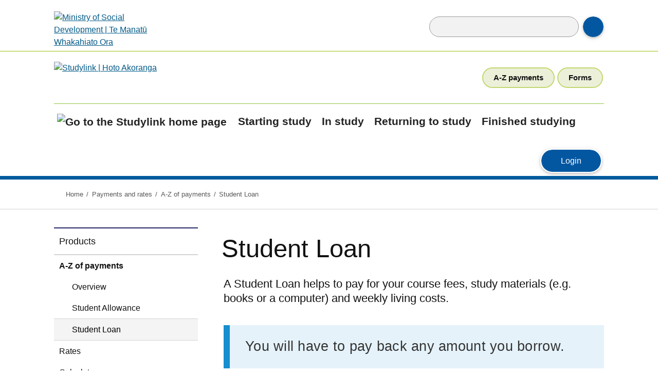

--- FILE ---
content_type: text/html; charset=UTF-8
request_url: https://www.studylink.govt.nz/products/a-z-products/student-loan/index.html
body_size: 17566
content:

<!DOCTYPE html>
<html lang="en-nz" xml:lang="en-nz">

<head>
<!-- Template Type: internet/general-content -->
<meta http-equiv="X-UA-Compatible" content="IE=edge">
<meta name="viewport" content="width=device-width, initial-scale=1, user-scalable=yes">

<title>Student Loan - StudyLink</title>
<!--IW:META:BEGIN - BEGIN IW generated metadata meta tags.-->
<meta http-equiv="Content-Type" content="text/html; charset=utf-8"/>
<meta name="author" content="webcoordinator@msd.govt.nz"/>
<meta name="copyright" content="Ministry of Social Development"/>
<meta name="DC.Publisher" content="MSD"/>
<meta name="DC.Title" content="Student Loan - StudyLink"/>
<meta name="keywords" content="student, loan, course fees, living costs, hostel, halls of residence, halls, bankrupt, loan payments, Afghan"/>
<meta name="DC.Subject" content="student"/>
<meta name="DC.Subject" content="loan"/>
<meta name="DC.Subject" content="course fees"/>
<meta name="DC.Subject" content="living costs"/>
<meta name="DC.Subject" content="hostel"/>
<meta name="DC.Subject" content="halls of residence"/>
<meta name="DC.Subject" content="halls"/>
<meta name="DC.Subject" content="bankrupt"/>
<meta name="DC.Subject" content="loan payments"/>
<meta name="DC.Subject" content="Afghan"/>
<meta name="description" content="A Student Loan helps to pay for your course fees, study materials (e.g. books or a computer) and weekly living costs."/>
<meta name="DC.Description" content="A Student Loan helps to pay for your course fees, study materials (e.g. books or a computer) and weekly living costs."/>
<meta name="DC.Identifier" content="https://www.studylink.govt.nz/products/a-z-products/student-loan/index.html"/>
<meta name="DC.Subject" content="Government departments"/>
<meta name="DC.Function" content="Informing"/>
<meta name="DC.Language" content="eng"/>
<meta name="DC.Creator" content="MSD"/>
<meta name="DC.Date.created" content="2016-10-18"/>
<meta name="DC.Date.modified" content="2025-03-28"/>
<meta name="DC.Date.valid" content="start=2025-03-28; end=2025-09-28"/>
<meta name="DC.Format" content="text/html"/>
<meta name="DC.Type" content="document"/>
<!--IW:META:END - END IW generated metadata meta tags.-->
<link rel="shortcut icon" href="/webadmin/images/favicon.ico?v=4" type="image/x-icon">
<script src="/webadmin/scripts/lib/com.jquery/jquery-3.7.1.min.js"></script>
<script src="/webadmin/scripts/lib/com.jquery/jquery-migrate-3.4.1.js"></script>
<script src="/webadmin/scripts/lib/com.modernizr/modernizr-custom-3.6.0.min.js"></script>
<script src="/webadmin/scripts/script.js?v=18"></script>
<link rel="stylesheet" href="/webadmin/css/normalize.css?v=4" type="text/css">
<link rel="stylesheet" href="/webadmin/css/navigation.css?v=4" type="text/css">
<link rel="stylesheet" href="/webadmin/css/main.css" type="text/css" media="screen">
<link rel="stylesheet" href="/webadmin/css/responsive.css?v=5" type="text/css" media="screen">
<script src="/webadmin/scripts/behaviour.js"></script>
<link rel="stylesheet" href="/webadmin/css/fira.css" type="text/css">

<!-- GSA search suggest code remove. See head-searchsuggest.inc v6 in UAT
that contains the removed code. -->
<!-- FB auto-completion plugin implementation for home page search box, jlou 27/Sep/2018 -->
<script src="/webadmin/scripts/lib/com.getbootstrap/5.3.7/bootstrap.bundle.min.js"></script>
<script src="/webadmin/scripts/lib/org.js.typeahead/typeahead-1.3.3.bundle.min.js"></script>
<script src="/webadmin/scripts/lib/com.handlebarsjs/handlebars-4.7.8.min.js"></script>
<link rel="stylesheet" href="/webadmin/css/fn-auto-completion-2.6.0.css" type="text/css" />
<script src="/webadmin/scripts/lib/net.squiz.funnelback/funnelback.autocompletion-2.6.0.js"></script>
<script src="/webadmin/scripts/fn-auto-completion.js"></script>
<!-- End of FB auto-completion plugin include. -->

<link rel="stylesheet" href="/webadmin/css/print.css?v=12" type="text/css" media="print">

<!-- S --> 


<!-- Google Tag Manager replaces Analytics -->
<script>(function(w,d,s,l,i){w[l]=w[l]||[];w[l].push({'gtm.start':
new Date().getTime(),event:'gtm.js'});var f=d.getElementsByTagName(s)[0],
j=d.createElement(s),dl=l!='dataLayer'?'&l='+l:'';j.async=true;j.src=
'https://www.googletagmanager.com/gtm.js?id='+i+dl;f.parentNode.insertBefore(j,f);
})(window,document,'script','dataLayer','GTM-NWFVK7L');
</script>
<!-- End Google Tag Manager -->
</head>
<body>
<!-- Google Tag Manager (noscript) -->
<noscript><iframe src="https://www.googletagmanager.com/ns.html?id=GTM-NWFVK7L" height="0" width="0" style="display:none;visibility:hidden"></iframe></noscript>
<!-- End Google Tag Manager (noscript) -->

  <div class="sticky-footer-wrapper">
    <!-- Header -->
    
        <div id="js-message-alert" class="wi-message wi-visually-hidden wi-message--alert" role="region" aria-labelledby="message-alert-title" style="display:none;" >
          	<div id="message-alert-title" class="wi-message-icon">
				<img src="/webadmin/images/exclamation-circle-solid.svg" alt="" aria-hidden="true">
				<span class="visually-hidden"></span>
			</div>
			<div id="message-alert-text" class="wi-message-text">
				<p>The search function in this website isn't working right now. We're working to fix this as soon as possible. You can still click on individual pages or use Google to search. <a href=""></a>
			</div><!-- End wi-message-text -->
			<button type="button" title="Close this message" class="wi-message-close">
          		<svg xmlns="http://www.w3.org/2000/svg" viewBox="0 0 17.41 17.24">
                	<path d="M11.35,8.68l5.9,5.9-2.66,2.66-5.9-5.9-5.9,5.9L.12,14.58,6,8.68.12,2.77,2.78.11,8.68,6l5.9-5.9,2.66,2.66Z" />
                </svg>Dismiss
          	</button>
       </div>
       
<script>
//
	if((window.top !== window.self) && (window.top.location.href.match(/\.govt\.nz/i) == null)) $('body').remove();
//
</script> 
<header id="header" class="site-header clear">
	<div id="banner-blue">
    <!-- Start banner -->
        <!-- Start Alert EXAMPLE for now -->
       <!-- End Alert -->
       <script>
//<![CDATA[
	if((window.top !== window.self) && (window.top.location.href.match(/\.govt\.nz/i) == null)) $('body').remove();
//]]>
</script>
  
<!-- Start container -->
<div class="container banner js-on">
	<span tabindex="-1" id="page-top"></span>
	<div id="skipLinks" class="skip-links">
	    <a href="#content">Skip to main content</a>
	</div>

	<div id="logo-search" class="container js-on">
		<!-- Start msd logo -->
		<div class="logo logo-msd">
			 <a href="https://www.msd.govt.nz/" class="svg" aria-label="Go to Ministry of Social Development website.">
				<img src="/webadmin/images/logo-msd.svg" alt="Ministry of Social Development | Te Manat&umacr; Whakahiato Ora">
			 </a>
		</div>
		<!-- End msd logo -->

		<!-- Start search -->
		<div id="search-mobile-wrap">
		  <div id="search-mobile">
		    <!-- Start search -->
		    <div id="search">
		      <form action="/s/search.html?" id="suggestion_form" method="get" role="search">
		        <input class="input" type="hidden" id="collection" name="collection" value="msd-studylink-web">
				<input class="input query" id="query" name="query" size="31" type="search" maxlength="200" aria-label="Search StudyLink - When autocomplete results are available use up and down arrows to review and enter to select." aria-haspopup="grid" aria-autocomplete="list">
		        <input id="search-button" name="Submit" value="submit search" type="submit">
		     </form>
		    </div>
		  </div>
		</div>
		<!-- End search -->
	</div>
</div>
<!-- end container -->

<!-- Start banner -->
<div class="container header-nav js-on">
    <div class="container js-on">
        <!-- Start StudyLink logo -->
        <div class="logo logo-sl">
            <a href="/" class="svg" aria-label="Go to the Studylink home page.">
                <img src="/webadmin/images/logo.svg" alt="Studylink | Hoto Akoranga">
            </a>
        </div>
        <!-- End StudyLink logo -->

        <!-- Start Secondary nav -->
        <nav id="secondary-nav" aria-label="Top">
			<ul>
				<li><a href="/products/a-z-products/">A-Z payments</a></li>
				<li><a href="/products/forms/">Forms</a></li>
			</ul>
			<div class="clearboth"></div>
        </nav>
        <!-- End Secondary nav -->
    </div>
</div>

       <div class="container primary-nav js-on">
    <div class="container js-on">
            <!-- Start navigation float -->
            <div id="navigation-float">
              <!-- Start primary nav -->
              <div id="primarynav" role="navigation" aria-label="Primary">
                <ul>
                  <li>
                  <!-- Start home -->
                    <a href="/" id="home-icon">
                      <img src="/webadmin/images/home-icon.svg" aria-hidden="true" alt="Go to the Studylink home page">
                      <div class="visually-hidden">Home</div>
                    </a>
                  <!-- End home -->
                  </li>
                  <li> <a href="/starting-study/">Starting study</a></li>
                  <li> <a href="/in-study/">In study</a></li>
                  <li> <a href="/return-to-study/">Returning to study</a></li>
                  <li> <a href="/finished-study/">Finished studying</a></li>
                </ul>
                <div class="clearboth"></div>
              </div>
              <!-- End primary nav -->

              <!-- Start mobile nav-->
              <div class="mobile-nav-holder">
                <div id="mobile-nav" class="mobile-nav">
                  <ul>
                    <li>
                      <!-- Start home -->
                      <a id="home-icon-mob" title="Go to the Studylink home page." href="/">
                        <span class="visually-hidden">Home</span>
                      </a>
                      <!-- End home -->
                    </li>
                    <li>
                      <!-- Start search-->
                      <button id="search-icon" class="hide-nav-item search-icon">
                        <span class="visually-hidden">Search</span>
                      </button>
                      <!-- End search-->
                    </li>
                  </ul>
                </div>

                <div id="mobile-search">

                </div>

                <div class="mobile-nav">
                  <ul>
                    <li>
                      <!-- Start login-->
                      <a id="login" href="/online-services/login/index.html">
                        <span class="visually-hidden">MyStudyLink </span>Login
                      </a>
                      <!-- End login-->
                    </li>
                    <li>
                      <!-- Start menu-->
                      <button class="hide-nav-item nav-icon">
                        <span>Menu</span>
                        <img src="/webadmin/images/nav-icon.svg" alt="" aria-hidden="true">
                      </button>
                      <!-- End menu-->
                    </li>
                  </ul>
                </div>
              </div>
              <!-- End mobile nav-->

            </div>
            <!-- End navigation float -->

	</div>
</div>
<!-- End banner -->

    </div>   
</header><!-- End #header-wrap -->
    <!-- Load responsive nav -->
    <div class="margin-all">
        <div id="nav-wrap">
    <!--googleoff: all-->
<nav aria-label='mobile' class='mobile-nav'>
<ul>

    <li><a href="/online-services/" >Online Services</a><button class="btn navbar-touch-caret" aria-expanded="false" aria-controls="online-services-submenu"><span class="sr-only">Show Online Services submenu</span></button>
  <ul id="online-services-submenu"> 
      <li><a href="/online-services/mystudylink/index.html" >MyStudyLink</a><button class="btn navbar-touch-caret" aria-expanded="false" aria-controls="mystudylink-submenu"><span class="sr-only">Show MyStudyLink submenu</span></button>
    <ul id="mystudylink-submenu"> 
        <li><a href="/online-services/mystudylink/what-you-can-do-in-mystudylink.html" >What you can do in MyStudyLink</a></li>
        <li><a href="/online-services/mystudylink/cant-log-in-to-mystudylink.html" >Can’t log in to MyStudyLink</a></li>
    </ul>
      </li>
      <li><a href="/online-services/apply/index.html" >Apply online</a><button class="btn navbar-touch-caret" aria-expanded="false" aria-controls="apply-online-submenu"><span class="sr-only">Show Apply online submenu</span></button>
    <ul id="apply-online-submenu"> 
        <li><a href="/online-services/apply/first-time/index.html" >First-time students</a></li>
        <li><a href="/online-services/apply/returning/index.html" >Returning students</a></li>
        <li><a href="/online-services/apply/help/index.html" >Help with applying online</a></li>
        <li><a href="/online-services/apply/help/information-youll-need-to-complete-the-online-application.html" >Information you'll need</a></li>
        <li><a href="/online-services/apply/help/help-completing-an-online-application.html" >Help with filling in the online form</a></li>
        <li><a href="/online-services/apply/help/documents-supporting-your-application.html" >Documents supporting your application </a></li>
        <li><a href="/online-services/apply/help/verifying-copies.html" >Verifying copies of original documents </a></li>
        <li><a href="/online-services/apply/help/how-to-upload-documents.html" >How to send us your documents </a></li>
        <li><a href="/online-services/apply/help/application-status.html" >Application status in MyStudyLink </a></li>
        <li><a href="/online-services/apply/help/when-payments-start.html" >When do payments start </a></li>
    </ul>
      </li>
      <li><a href="/online-services/apply/help/how-to-upload-documents.html" >Send documents using Connect</a></li>
      <li><a href="/online-services/eligibility/index.html" >Eligibility test</a><button class="btn navbar-touch-caret" aria-expanded="false" aria-controls="eligibility-test-submenu"><span class="sr-only">Show Eligibility test submenu</span></button>
    <ul id="eligibility-test-submenu"> 
        <li><a href="/online-services/eligibility/what-the-eligibility-test-assesses-you-for.html" >What the test assesses you for</a></li>
        <li><a href="/online-services/eligibility/eligibility-test-disclaimer-and-privacy-information.html" >Eligibility test disclaimer and privacy information</a></li>
    </ul>
      </li>
      <li><a href="/online-services/realme/index.html" >Your RealMe login</a><button class="btn navbar-touch-caret" aria-expanded="false" aria-controls="your-realme-login-submenu"><span class="sr-only">Show Your RealMe login submenu</span></button>
    <ul id="your-realme-login-submenu"> 
        <li><a href="/online-services/realme/manage-your-realme-account-details.html" >Manage your RealMe account</a></li>
        <li><a href="/online-services/realme/forgotten-login.html" >Forgotten username or password</a></li>
    </ul>
      </li>
  </ul>
    </li>
    <li><a href="/emergency-events/" >Emergency events</a><button class="btn navbar-touch-caret" aria-expanded="false" aria-controls="emergency-events-submenu"><span class="sr-only">Show Emergency events submenu</span></button>
  <ul id="emergency-events-submenu"> 
      <li><a href="/emergency-events/covid-19.html" >COVID-19</a></li>
  </ul>
    </li>
    <li><a href="/starting-study/" >Starting study</a><button class="btn navbar-touch-caret" aria-expanded="false" aria-controls="starting-study-submenu"><span class="sr-only">Show Starting study submenu</span></button>
  <ul id="starting-study-submenu"> 
      <li><a href="/about-studylink/services/how-studylink-works.html" >How StudyLink works</a></li>
      <li><a href="/starting-study/thinking-about-study/index.html" >How to pay for study</a><button class="btn navbar-touch-caret" aria-expanded="false" aria-controls="how-to-pay-for-study-submenu"><span class="sr-only">Show How to pay for study submenu</span></button>
    <ul id="how-to-pay-for-study-submenu"> 
        <li><a href="/starting-study/thinking-about-study/what-and-where-to-study.html" >What and where to study</a></li>
        <li><a href="/starting-study/thinking-about-study/how-much-study-will-cost.html" >Your costs while studying</a></li>
        <li><a href="/starting-study/thinking-about-study/how-to-pay-for-study.html" >How to pay for study</a></li>
        <li><a href="/starting-study/thinking-about-study/index.html" >Can you afford to study</a></li>
        <li><a href="/starting-study/thinking-about-study/scholarships.html" >Scholarships</a></li>
        <li><a href="/starting-study/whats-available/public-transport-fares.html" >Discount on public transport fares</a></li>
    </ul>
      </li>
      <li><a href="/starting-study/whats-available/index.html" >Payments available</a><button class="btn navbar-touch-caret" aria-expanded="false" aria-controls="payments-available-submenu"><span class="sr-only">Show Payments available submenu</span></button>
    <ul id="payments-available-submenu"> 
        <li><a href="/products/a-z-products/student-loan/index.html" >Student Loan</a></li>
        <li><a href="/products/a-z-products/student-allowance/index.html" >Student Allowance</a></li>
        <li><a href="/starting-study/whats-available/studying-part-time.html" >Studying part-time</a></li>
        <li><a href="/starting-study/whats-available/extra-help.html" >Extra help</a></li>
        <li><a href="/starting-study/whats-available/studying-overseas.html" >Studying overseas</a></li>
        <li><a href="/starting-study/whats-available/information-for-partners.html" >Help for partners</a></li>
        <li><a href="/starting-study/thinking-about-study/moving-from-a-benefit-to-study.html" >Moving from a benefit to study</a></li>
        <li><a href="/starting-study/whats-available/on-a-benefit.html" >Studying while on a benefit</a></li>
        <li><a href="/starting-study/whats-available/what-you-can-get-examples.html" >Examples of what you can get</a></li>
        <li><a href="/online-services/eligibility/index.html" >Eligibility test</a></li>
    </ul>
      </li>
      <li><a href="/online-services/apply/first-time/index.html" >Applying for a payment</a></li>
      <li><a href="/products/a-z-products/index.html" >A-Z of payments</a></li>
      <li><a href="/products/forms/index.html" >A-Z of forms</a></li>
  </ul>
    </li>
    <li><a href="/in-study/" >In study</a><button class="btn navbar-touch-caret" aria-expanded="false" aria-controls="in-study-submenu"><span class="sr-only">Show In study submenu</span></button>
  <ul id="in-study-submenu"> 
      <li><a href="/in-study/change-in-circumstances/index.html" >Change in circumstances</a><button class="btn navbar-touch-caret" aria-expanded="false" aria-controls="change-in-circumstances-submenu"><span class="sr-only">Show Change in circumstances submenu</span></button>
    <ul id="change-in-circumstances-submenu"> 
        <li><a href="/in-study/change-in-circumstances/age/index.html" >Age changes</a></li>
        <li><a href="/in-study/change-in-circumstances/address-and-contact-details.html" >Address and contact details</a></li>
        <li><a href="/in-study/change-in-circumstances/bank-account.html" >Bank account</a></li>
        <li><a href="/in-study/change-in-circumstances/dependent-children.html" >Dependent children</a></li>
        <li><a href="/in-study/change-in-circumstances/name-change.html" >Name change</a></li>
        <li><a href="/in-study/change-in-circumstances/going-overseas.html" >Going overseas</a></li>
        <li><a href="/in-study/change-in-circumstances/relationships.html" >Relationships</a></li>
        <li><a href="/in-study/change-in-circumstances/tax-code.html" >Tax code</a></li>
        <li><a href="/in-study/change-in-circumstances/working-while-studying.html" >Working while studying</a></li>
    </ul>
      </li>
      <li><a href="/in-study/study-details/index.html" >Change to study details</a><button class="btn navbar-touch-caret" aria-expanded="false" aria-controls="change-to-study-details-submenu"><span class="sr-only">Show Change to study details submenu</span></button>
    <ul id="change-to-study-details-submenu"> 
        <li><a href="/in-study/study-details/change-study-dates.html" >Change study dates</a></li>
        <li><a href="/in-study/study-details/drop-papers.html" >Drop papers</a></li>
        <li><a href="/in-study/study-details/pick-up-papers.html" >Pick up papers</a></li>
        <li><a href="/in-study/study-details/change-course-or-programme.html" >Change course or programme</a></li>
        <li><a href="/in-study/study-details/extending-your-study.html" >Extend your study</a></li>
        <li><a href="/in-study/study-details/transferring-to-another-education-provider.html" >Transfer to another education provider</a></li>
        <li><a href="/in-study/study-details/withdraw.html" >Withdraw from study</a></li>
    </ul>
      </li>
      <li><a href="/in-study/childcare/index.html" >Change to childcare details</a><button class="btn navbar-touch-caret" aria-expanded="false" aria-controls="change-to-childcare-details-submenu"><span class="sr-only">Show Change to childcare details submenu</span></button>
    <ul id="change-to-childcare-details-submenu"> 
        <li><a href="/in-study/childcare/absent-from-childcare.html" >Absent from childcare</a></li>
        <li><a href="/in-study/childcare/change-in-hours.html" >Change in hours</a></li>
        <li><a href="/in-study/childcare/change-in-reason-you-get-payment.html" >Change in reason you get payment</a></li>
        <li><a href="/in-study/childcare/child-moves-providers.html" >Child moves providers</a></li>
        <li><a href="/in-study/childcare/child-no-longer-in-care.html" >Child no longer in your care</a></li>
        <li><a href="/in-study/childcare/child-starts-or-stops-getting-20-hours-ece.html" >Start or stop 20 hours ECE</a></li>
        <li><a href="/in-study/childcare/continuing-childcare-0-4-years.html" >Continuing pre-school childcare</a></li>
        <li><a href="/in-study/childcare/continuing-childcare-5-13-years.html" >Continuing childcare when your child's at school</a></li>
        <li><a href="/in-study/childcare/extending-childcare-when-your-child-turns-5.html" >Extending childcare</a></li>
        <li><a href="/in-study/childcare/moving-from-childcare-subsidy-to-oscar.html" >Moving to OSCAR</a></li>
        <li><a href="/in-study/childcare/put-another-child-into-childcare.html" >Add a child</a></li>
        <li><a href="/in-study/childcare/stop-childcare-payments.html" >Stop payments</a></li>
        <li><a href="/in-study/childcare/stops-attending-childcare.html" >Child stops childcare</a></li>
        <li><a href="/in-study/childcare/study-work-and-training-arrangements.html" >Study, work or training</a></li>
        <li><a href="/in-study/childcare/teacher-only-day.html" >Teacher only day</a></li>
    </ul>
      </li>
      <li><a href="/in-study/income/index.html" >Declare income</a><button class="btn navbar-touch-caret" aria-expanded="false" aria-controls="declare-income-submenu"><span class="sr-only">Show Declare income submenu</span></button>
    <ul id="declare-income-submenu"> 
        <li><a href="/in-study/income/how-income-affects-student-allowance.html" >Student Allowance</a></li>
        <li><a href="/in-study/income/how-income-affects-student-loan.html" >Student Loan</a></li>
        <li><a href="/in-study/income/income-for-childcare.html" >Childcare</a></li>
        <li><a href="/in-study/income/income-for-extra-help.html" >Extra help</a></li>
        <li><a href="/in-study/income/income-for-jobseeker-support-student-hardship.html" >Jobseeker Support Student Hardship or Emergency Benefit</a></li>
        <li><a href="/in-study/income/parents-income.html" >Parents income</a></li>
    </ul>
      </li>
      <li><a href="/in-study/claim-course-related-costs.html" >Claim course-related costs</a></li>
      <li><a href="/in-study/living-costs.html" >Change Student Loan living costs</a></li>
      <li><a href="/in-study/break-between-study.html" >Break between study</a></li>
      <li><a href="/in-study/summer-school.html" >Summer school</a></li>
      <li><a href="/in-study/unpaid-practical-work-or-research-or-field-work.html" >Unpaid practical work, research or field work</a></li>
      <li><a href="/in-study/not-meeting-course-requirements.html" >Not meeting course requirements</a></li>
      <li><a href="/in-study/cancel-your-loan.html" >Cancel Student Loan</a></li>
      <li><a href="/in-study/urgent-costs/index.html" >Urgent or unexpected costs</a><button class="btn navbar-touch-caret" aria-expanded="false" aria-controls="urgent-or-unexpected-costs-submenu"><span class="sr-only">Show Urgent or unexpected costs submenu</span></button>
    <ul id="urgent-or-unexpected-costs-submenu"> 
        <li><a href="/in-study/urgent-costs/food-grant.html" >Food</a></li>
        <li><a href="/in-study/urgent-costs/accommodation-help.html" >Accommodation and moving costs</a></li>
        <li><a href="/in-study/urgent-costs/power-gas-and-water-bills-or-heating.html" >Power, gas and water bills or heating</a></li>
        <li><a href="/in-study/urgent-costs/dental-treatment.html" >Dental treatment</a></li>
        <li><a href="/in-study/urgent-costs/glasses.html" >Glasses</a></li>
        <li><a href="/in-study/urgent-costs/whiteware.html" >Whiteware (eg, fridge, freezer, washing machine)</a></li>
        <li><a href="/in-study/urgent-costs/car-repairs.html" >Car repairs</a></li>
    </ul>
      </li>
      <li><a href="/in-study/debt/index.html" >Debt</a><button class="btn navbar-touch-caret" aria-expanded="false" aria-controls="debt-submenu"><span class="sr-only">Show Debt submenu</span></button>
    <ul id="debt-submenu"> 
        <li><a href="/in-study/debt/repaying-debt-on-student-allowance.html" >Repay debt while on Student Allowance</a></li>
        <li><a href="/in-study/debt/repaying-debt-not-on-a-student-allowance.html" >Repay debt if not on Student Allowance</a></li>
    </ul>
      </li>
      <li><a href="/in-study/obligations/index.html" >Obligations</a><button class="btn navbar-touch-caret" aria-expanded="false" aria-controls="obligations-submenu"><span class="sr-only">Show Obligations submenu</span></button>
    <ul id="obligations-submenu"> 
        <li><a href="/in-study/obligations/student-allowance-obligations.html" >Student Allowance obligations</a></li>
        <li><a href="/in-study/obligations/student-loan-obligations.html" >Student Loan obligations</a></li>
        <li><a href="/in-study/obligations/jobseeker-support-student-hardship-obligations.html" >Jobseeker Support Student Hardship obligations</a></li>
        <li><a href="/in-study/obligations/emergency-benefit-obligations.html" >Emergency Benefit obligations</a></li>
    </ul>
      </li>
  </ul>
    </li>
    <li><a href="/return-to-study/" >Returning to study</a><button class="btn navbar-touch-caret" aria-expanded="false" aria-controls="returning-to-study-submenu"><span class="sr-only">Show Returning to study submenu</span></button>
  <ul id="returning-to-study-submenu"> 
      <li><a href="/return-to-study/continue-from-last-semester.html" >Continuing from last semester</a></li>
      <li><a href="/return-to-study/took-a-study-break.html" >Took a study break</a></li>
      <li><a href="/return-to-study/pass-course/index.html" >Passing requirements for Student Loan</a></li>
      <li><a href="/products/a-z-products/student-allowance/passing-your-course.html" >Passing requirements for Student Allowance</a></li>
      <li><a href="/products/a-z-products/student-loan/how-many-loans-you-can-get.html" >How many loans you can get</a></li>
      <li><a href="/products/a-z-products/student-allowance/how-long-you-can-get-a-student-allowance-for.html" >How long you can get a Student Allowance for</a></li>
      <li><a href="/return-to-study/postgraduate-study.html" >Postgraduate study</a></li>
      <li><a href="/online-services/apply/returning/index.html" >Apply online for returning students</a><button class="btn navbar-touch-caret" aria-expanded="false" aria-controls="apply-online-for-returning-students-submenu"><span class="sr-only">Show Apply online for returning students submenu</span></button>
      </li>
  </ul>
    </li>
    <li><a href="/finished-study/" >Finished studying</a><button class="btn navbar-touch-caret" aria-expanded="false" aria-controls="finished-studying-submenu"><span class="sr-only">Show Finished studying submenu</span></button>
  <ul id="finished-studying-submenu"> 
      <li><a href="/finished-study/your-loan.html" >What happens to your loan</a></li>
  </ul>
    </li>
    <li><a href="/products/index.html" >Payments and rates</a><button class="btn navbar-touch-caret" aria-expanded="false" aria-controls="payments-and-rates-submenu"><span class="sr-only">Show Payments and rates submenu</span></button>
  <ul id="payments-and-rates-submenu"> 
      <li><a href="/products/a-z-products/index.html" >A-Z of payments</a><button class="btn navbar-touch-caret" aria-expanded="false" aria-controls="a-z-of-payments-submenu"><span class="sr-only">Show A-Z of payments submenu</span></button>
    <ul id="a-z-of-payments-submenu"> 
        <li><a href="/products/a-z-products/student-allowance/index.html" >Student Allowance</a></li>
        <li><a href="/products/a-z-products/student-loan/index.html" >Student Loan</a></li>
    </ul>
      </li>
      <li><a href="/products/rates/index.html" >Rates</a></li>
      <li><a href="/products/rates/calculators/index.html" >Calculators</a></li>
  </ul>
    </li>
    <li><a href="/products/forms/index.html" >Forms</a></li>
    <li><a href="/about-studylink/glossary/index.html" >Glossary</a></li>
    <li><a href="/about-studylink/index.html" >About StudyLink</a><button class="btn navbar-touch-caret" aria-expanded="false" aria-controls="about-studylink-submenu"><span class="sr-only">Show About StudyLink submenu</span></button>
  <ul id="about-studylink-submenu"> 
      <li><a href="/about-studylink/contact-us/index.html" >Contact us</a><button class="btn navbar-touch-caret" aria-expanded="false" aria-controls="contact-us-submenu"><span class="sr-only">Show Contact us submenu</span></button>
    <ul id="contact-us-submenu"> 
        <li><a href="/about-studylink/contact-us/phone-numbers.html" >Phone numbers</a></li>
        <li><a href="/about-studylink/contact-us/email.html" >Email us</a></li>
        <li><a href="/about-studylink/contact-us/postal-addresses.html" >Send evidence</a></li>
        <li><a href="/about-studylink/contact-us/report-a-suspected-fraud.html" >Report a suspected fraud</a></li>
        <li><a href="/about-studylink/contact-us/death-of-a-student.html" >Death of a student</a></li>
    </ul>
      </li>
      <li><a href="/about-studylink/news/index.html" >News</a></li>
      <li><a href="/about-studylink/glossary/index.html" >Glossary</a></li>
      <li><a href="/about-studylink/services/index.html" >Our services</a><button class="btn navbar-touch-caret" aria-expanded="false" aria-controls="our-services-submenu"><span class="sr-only">Show Our services submenu</span></button>
    <ul id="our-services-submenu"> 
        <li><a href="/about-studylink/services/appointments.html" >Appointments</a></li>
        <li><a href="/about-studylink/services/cheap-as-data.html" >Cheap as data</a></li>
        <li><a href="/about-studylink/services/how-studylink-works.html" >How StudyLink works</a></li>
        <li><a href="/about-studylink/services/about-us.html" >About us</a></li>
        <li><a href="/about-studylink/services/payment-cards/index.html" >Payment cards</a></li>
    </ul>
      </li>
      <li><a href="/about-studylink/services/agents.html" >Agents</a></li>
      <li><a href="/about-studylink/complaints/index.html" >Complaints</a><button class="btn navbar-touch-caret" aria-expanded="false" aria-controls="complaints-submenu"><span class="sr-only">Show Complaints submenu</span></button>
    <ul id="complaints-submenu"> 
        <li><a href="/about-studylink/complaints/student-allowance-review-of-decision.html" >Review of Decision for Student Allowance </a></li>
        <li><a href="/about-studylink/complaints/benefit-review-of-decision.html" >Review of Decision for benefit</a></li>
        <li><a href="/about-studylink/complaints/student-loan-objection.html" >Student Loan objection</a></li>
    </ul>
      </li>
  </ul>
    </li>
    <li><a href="/about-this-site/index.html" >About this site</a><button class="btn navbar-touch-caret" aria-expanded="false" aria-controls="about-this-site-submenu"><span class="sr-only">Show About this site submenu</span></button>
  <ul id="about-this-site-submenu"> 
      <li><a href="/about-this-site/accessibility.html" >Accessibility</a></li>
      <li><a href="/about-this-site/privacy-disclaimer-and-copyright-information.html" >Privacy, disclaimer and copyright information</a></li>
      <li><a href="/about-this-site/online-security.html" >Online security</a></li>
      <li><a href="/about-this-site/sitemap.html" >Site map</a></li>
  </ul>
    </li>
</ul>
</nav>
<!--googleon: all-->

        </div><!-- div id=nav-wrap -->
    </div><!-- div class=margin-all -->
    <div class="breadcrumb-wrap">      
    	<div class="container">
<!--googleoff: all-->
<nav id="breadcrumbs" aria-label="Breadcrumb">    <ol class="wi-breadcrumb"> 
    <li class="wi-breadcrumb-item"><img src="/webadmin/images/home-icon.svg" class="home-icon" aria-hidden="true" alt=""><a href="/index.html">Home</a></li>

 
    <li class="wi-breadcrumb-item"><a href="/products/index.html">Payments and rates</a></li>

 
    <li class="wi-breadcrumb-item"><a href="/products/a-z-products/index.html">A-Z of payments</a></li>

 <li class="wi-breadcrumb-item">Student Loan</li>    </ol></nav> <!-- breadcrumbs --><!--googleon: all-->
        </div>
    </div>

    <div  class="container"><!-- Start container -->
	<div class="margin-all"><!-- Start margin-all -->
	<!-- Start related-links-left -->

    <!--googleoff: all-->
<nav id="related-links-left" aria-label="secondary">
<h3><a href="/products/index.html">Products</a></h3>
  <ul>
  <li><a href="/products/a-z-products/index.html"  >A-Z of payments</a>
    <ul>
    <li><a href="/products/a-z-products/student-allowance/index.html"  >Student Allowance</a></li>
    <li><a href="/products/a-z-products/student-loan/index.html"  >Student Loan</a></li>
    </ul>
  </li>
  <li><a href="/products/rates/index.html"  >Rates</a></li>
  <li><a href="/products/rates/calculators/index.html"  >Calculators</a></li>
  </ul>
</nav><!-- id="related-links-left" -->
<!--googleon: all-->


	    <!-- Start content -->
	    <main id="content">
        <div class="android-banner" id="androidBanner" role="alert" aria-atomic="true" aria-live="assertive" style="display: none;">
  	<button onclick="closeBanner()" aria-label="Close" class="close-button"></button>
    <p>WARNING: Your device is running Android version 7 or below. From September, you may experience issues accessing our website. We recommend using the Firefox browser.</p>
</div>
		<h1 id="top">Student Loan</h1>
		    <p class="summary">A Student Loan helps to pay for your course fees, study materials (e.g. books or a computer) and weekly living costs.</p>
<div class="block">
		<div class="promo">
			<span class="sr-only">Important information</span>
			<div>
  <p>You will have to pay back any amount you borrow.</p>
 </div>
		</div>
		    </div><!-- block -->
<div class="block expand-widget sl-accordion">
	    <div class="sl-accordion--section"><h2 class="accordion-title"><button class="expand-contract" aria-expanded="false"  ><span>Who can get it</span></button></h2><div class="widget-content sl-accordion--content sl-accordion--hide">
  <p>To get a Student Loan, you must meet certain criteria around residency and your course. If you&#39;ve had a Student Loan before, there are also extra criteria you must meet.</p>
  <p>If you&#39;re under 18, one of your parents also needs to give their permission for you to get a loan.</p>
  <h3>Residency criteria</h3>
  <p><a id="studentloaneligibility"></a>You need to meet the residency requirements. For most people, this means you need to be either:</p>
  <ul>
   <li>a New Zealand citizen, <strong>or</strong></li>
   <li>ordinarily resident in New Zealand and have: <ul>
     <li>lived in New Zealand for at least 3 years <strong>and </strong></li>
     <li>held a residence class visa for at least 3 years.</li> </ul> </li> </ul>
  <p>If you don&#39;t meet this criteria, there are other residency criteria you may meet.</p>
<div class="links default"><a href="/about-studylink/glossary/ordinarily-resident.html"  >Definition of ordinarily resident</a>
</div>
<div class="links default"><a href="/about-studylink/glossary/residency-requirements.html"  >Read the full residency requirements</a>
</div>
  <h3>Your course</h3>
  <p>You must be studying an approved course run by an approved education provider (but you could be based overseas).</p>
  <p>Your course must also have no more than 2 EFTS a year (this is around 240 points or credits).</p>
<div class="links default"><a href="/about-studylink/glossary/approved-study-course-programme.html"  >Definition of approved course</a>
</div>
<div class="links website"><a href="https://qcs.tec.govt.nz/qcs"  >Qualification and course search - Tertiary Education Commission</a>
</div>
<div class="links default"><a href="/starting-study/whats-available/studying-overseas.html"  >Studying overseas</a>
</div>
<div class="links default"><a href="/about-studylink/glossary/efts.html"  >Definition of EFTS</a>
</div>
  <h3>If you&#39;ve had a Student Loan before</h3>
  <p>If you&#39;ve had a Student Loan before, you must also:</p>
  <ul>
   <li>meet the passing requirements</li>
   <li>not have exceeded the number of loans you can get.</li> </ul>
<div class="links default"><a href="/return-to-study/pass-course/index.html"  >Passing requirements for Student Loan</a>
</div>
<div class="links default"><a href="/products/a-z-products/student-loan/how-many-loans-you-can-get.html"  >How many loans you can get</a>
</div>
			<hr />			
  <h3>Who can&#39;t get it</h3>
  <p>You can&rsquo;t get a Student Loan if you&rsquo;re:</p>
  <ul>
   <li>at secondary school</li>
   <li>bankrupt</li>
   <li>behind on your Student Loan repayments by $500 or more and overdue on repaying any of this amount by a year or more</li>
   <li>studying for less than 32 weeks and your course has less than 0.25 EFTS.</li> </ul>
<div class="links default"><a href="/about-studylink/glossary/efts.html"  >Definition of EFTS</a>
</div>
  <p>If you&#39;re under 18, you can&#39;t get a Student Loan if you&#39;re either:</p>
  <ul>
   <li>on a Youth Guarantee programme</li>
   <li>studying a fees-free level 1 or 2 qualification.</li> </ul>
<div class="links default"><a href="/about-studylink/glossary/youth-guarantee-programme.html"  >Definition of Youth Guarantee programme</a>
</div>
		    </div></div><!-- widget-content -->
	    <div class="sl-accordion--section"><h2 class="accordion-title"><button class="expand-contract" aria-expanded="false"  ><span>What you can get</span></button></h2><div class="widget-content sl-accordion--content sl-accordion--hide">
  <p>If you&#39;re studying full-time, you can get a Student Loan for:</p>
  <ul>
   <li>compulsory course fees</li>
   <li>course-related costs (up to $1,000 for things like books, stationery or a computer)</li>
   <li>living costs (up to $323.43 a week).</li> </ul>
  <p>If you&#39;re in prison or on a benefit, you cannot get the living costs.</p>
  <p>If you&#39;re 55 or older, you can only get a Student Loan for compulsory course fees.</p>
  <p>If you&#39;re studying part-time, you will be limited in what you can get unless you can be classed as a full-time student.</p>
<div class="links default"><a href="/products/a-z-products/student-loan/course-fees.html"  >Compulsory course fees</a>
</div>
<div class="links default"><a href="/products/a-z-products/student-loan/course-related-costs.html"  >Course-related costs</a>
</div>
<div class="links default"><a href="/products/a-z-products/student-loan/living-costs.html"  >Living costs</a>
</div>
<div class="links default"><a href="/starting-study/whats-available/on-a-benefit.html"  >Studying while on a benefit - Work and Income</a>
</div>
<div class="links default"><a href="/starting-study/whats-available/studying-part-time.html"  >Studying part-time</a>
</div>
  <h3>Youth Guarantee Programme or Fees Free Level 1 and 2 qualification</h3>
  <p>You can only get a Student Loan for course-related costs and living costs if you&#39;re over 18 and studying either a:</p>
  <ul>
   <li>Youth Guarantee programme, or</li>
   <li>Fees Free Level 1 or 2 qualification.</li> </ul>
  <h3>You&#39;ll be charged an establishment fee</h3>
  <p>You&#39;ll be charged a one-off establishment fee of $60. This will be added to your Student Loan balance as soon as any payments are made.</p>
  <h3>We won&#39;t pay for:</h3>
  <ul>
   <li>your lump sum hostel or hall of residence costs</li>
   <li>special charges, e.g., penalty fees for late enrolment</li>
   <li>administration charges for paying by instalments</li>
   <li>optional service fees, e.g., student association fees.</li> </ul>
		    </div></div><!-- widget-content -->
	    <div class="sl-accordion--section"><h2 class="accordion-title"><button class="expand-contract" aria-expanded="false"  ><span>When to apply</span></button></h2><div class="widget-content sl-accordion--content sl-accordion--hide">
		<div class="promo">
			<span class="sr-only">Important information</span>
			<div>
  <p>Apply as early as you can to help get your correct payments on time. Even if you haven&#39;t finalised where or what you&#39;re studying.</p>
 </div>
		</div>
  <p>You can apply at any time before or during your course. If you apply after your course starts, we can only pay you from the date you submit your application.</p>
  <p>We must receive all the documents we need before your course finishes.</p>
		    </div></div><!-- widget-content -->
	    <div class="sl-accordion--section"><h2 class="accordion-title"><button class="expand-contract" aria-expanded="false"  ><span>How to apply</span></button></h2><div class="widget-content sl-accordion--content sl-accordion--hide">
  <p>You apply online. If you&#39;re studying for more than 1 year, you need to reapply for a Student Loan each year that you study.&nbsp;</p>
  <p>When you apply, depending on your circumstances, you can apply for:</p>
  <ul>
   <li>compulsory course fees</li>
   <li>course-related costs</li>
   <li>living costs.</li> </ul>
  <p>To get your course-related costs you need to claim them in MyStudyLink once we&rsquo;ve received your Student Loan contract.</p>
  <h3>Applying for the first time</h3>
  <p>If you&rsquo;re applying for the first time, there are a number of steps you must take.</p>
<div class="links default"><a href="/online-services/apply/first-time/index.html"  >Applying for the first time</a>
</div>
  <h3>Had a Student Loan in the last 12 months</h3>
  <p>If you&rsquo;ve had a Student Loan in the last 12 months, you can apply in your MyStudyLink account.</p>
<div class="links default"><a href="/online-services/apply/returning/index.html"  >Applying as a returning student</a>
</div>
  <h3>Had a Student Loan more than 12 months ago</h3>
  <p>If you&rsquo;ve had a Student Loan more than 12 months ago, you&#39;ll need to follow a different process.</p>
<div class="links default"><a href="/online-services/apply/returning/returning-new-application.html"  >Applying when it&#39;s been a while</a>
</div>
		    </div></div><!-- widget-content -->
	    <div class="sl-accordion--section"><h2 class="accordion-title"><button class="expand-contract" aria-expanded="false"  ><span>What happens next</span></button></h2><div class="widget-content sl-accordion--content sl-accordion--hide">
  <p>You&#39;ll get a&nbsp;<a href="/products/a-z-products/student-loan/student-loan-contract.html">Student Loan contract</a> which you&#39;ll need to return to us with any&nbsp;<a href="/online-services/apply/help/documents-supporting-your-application.html">documents</a> we ask for.</p>
  <p>Once we&#39;ve got everything we need from you, we&#39;ll confirm your enrolment details with your education provider. You need to be fully enrolled before we can do this.</p>
			<hr />			
  <h3>Manage your application</h3>
  <p>You can check how your application&#39;s going, or look at your payment information, online in MyStudyLink.</p>
<div class="links default"><a href="/online-services/mystudylink/index.html"  >Find out about MyStudyLink</a>
</div>
		    </div></div><!-- widget-content -->
	    <div class="sl-accordion--section"><h2 class="accordion-title"><button class="expand-contract" aria-expanded="false"  ><span>Payments</span></button></h2><div class="widget-content sl-accordion--content sl-accordion--hide">
  <p>When you get your payments depends on:</p>
  <ul>
   <li>when you apply</li>
   <li>when your course starts</li>
   <li>when you claim your course-related costs or request your living costs.</li> </ul>
<div class="links default"><a href="/products/a-z-products/student-loan/course-fees.html"  >Compulsory course fee payment</a>
</div>
<div class="links default"><a href="/products/a-z-products/student-loan/course-related-costs.html"  >Course-related costs payment</a>
</div>
<div class="links default"><a href="/products/a-z-products/student-loan/living-costs.html"  >Living costs payment</a>
</div>
		    </div></div><!-- widget-content -->
	    <div class="sl-accordion--section"><h2 class="accordion-title"><button class="expand-contract" aria-expanded="false"  ><span>Paying back your loan</span></button></h2><div class="widget-content sl-accordion--content sl-accordion--hide">
  <p>Your Student Loan gets transferred to Inland Revenue once:</p>
  <ul>
   <li>your Student Loan application is approved, and</li>
   <li>payments are made to you and/or your education provider.</li> </ul>
  <p>Any loan repayments will go to Inland Revenue. They have rules around when you have to start paying it back to them.</p>
</div>
</div><!-- div class="widget-content" -->
</div><!-- div class="block expand-widget" -->
		<div class="block related-pages">
                <h2><img alt="" src="/webadmin/images/related-pages.svg" aria-hidden="true" width="55" height="55">Related</h2>
<div class="links default"><a href="/about-studylink/services/how-studylink-works.html"  >How StudyLink works</a>
</div>
<div class="links default"><a href="/products/a-z-products/student-loan/course-fees.html"  >Course fees</a>
</div>
<div class="links default"><a href="/products/a-z-products/student-loan/course-related-costs.html"  >Course-related costs</a>
</div>
<div class="links default"><a href="/products/a-z-products/student-loan/living-costs.html"  >Living costs</a>
</div>
<div class="links default"><a href="/in-study/study-details/extending-your-study.html"  >Extending your study</a>
</div>
<div class="links default"><a href="/finished-study/your-loan.html"  >Paying back your loan</a>
</div>
<div class="links default"><a href="/in-study/cancel-your-loan.html"  >Cancelling your loan</a>
</div>
<div class="links default"><a href="/products/a-z-products/student-allowance/index.html"  >Student Allowance</a>
</div>
<div class="links default"><a href="/starting-study/whats-available/extra-help.html"  >Other help you could get</a>
</div>
<div class="links default"><a href="/about-studylink/complaints/student-loan-objection.html"  >Student Loan objection process</a>
</div>
		</div><!-- class="block related-pages" -->
	    </main><!-- div="content" -->
	</div><!-- div="margin-all" -->
	<div class="msd_back-to-top" data-module="msd-back-to-top" role="main" aria-label="Back to top">
  <a href="#page-top" onclick="topFunction()" class="msd_back-to-top__button show" data-navigation="backtotop">
    <svg width="16" height="16" viewBox="0 0 16 16" fill="none" xmlns="http://www.w3.org/2000/svg" role="img" aria-hidden="true" focusable="false">
      <path d="M7 16V3.825L1.4 9.425L0 8L8 0L16 8L14.6 9.425L9 3.825V16H7Z" fill="#005987"></path>
    </svg>Back to top
  </a>
</div>
    </div><!-- div="container" -->
<footer id="footer">
  <div class="footer-links">
    <div class="link-column">
      <h2>How we can help</h2>
      <ul>
        <li><a href="/starting-study/">Starting study</a></li>
        <li><a href="/in-study/">In study</a></li>
        <li><a href="/return-to-study/">Returning to study</a></li>
        <li><a href="/finished-study/">Finished studying</a></li>
      </ul>
    </div>
    <div class="link-column">
      <h2>Online services</h2>
      <ul>
        <li><a href="/online-services/eligibility/index.html">Eligibility test</a></li>
        <li><a href="https://my.studylink.govt.nz/">MyStudyLink</a></li>
        <li><a href="/in-study/income/index.html">Declare income</a></li>
      </ul>
    </div>
    <div class="link-column">
      <h2>About</h2>
      <ul>
        <li><a href="/about-studylink/index.html">About StudyLink</a></li>
        <li><a href="/about-this-site/">About this site</a></li>
        <li><a href="/about-this-site/accessibility.html">Accessibility</a></li>
        <li><a href="/about-this-site/privacy-disclaimer-and-copyright-information.html">Privacy, disclaimer and copyright</a></li>
      </ul>
    </div>
    <div class="link-column">
      <h2>Contact us</h2>
      <ul>
        <li><a href="/about-studylink/contact-us/index.html">
          <svg class="icon-home" viewBox="0 0 32 32" xmlns="http://www.w3.org/2000/svg" aria-hidden="true" focusable="false" role="img">
            <path d="M22 20c-2 2-2 4-4 4s-4-2-6-4-4-4-4-6 2-2 4-4-4-8-6-8-6 6-6 6c0 4 4.109 12.109 8 16s12 8 16 8c0 0 6-4 6-6s-6-8-8-6z"></path>
          </svg>How to contact us
        </a>
        </li>
        <li><a href="https://www.facebook.com/getreadystudylink/">
          <svg class="icon-home" viewBox="0 0 32 32" xmlns="http://www.w3.org/2000/svg" aria-hidden="true" focusable="false" role="img">
            <path d="M19 6h5v-6h-5c-3.86 0-7 3.14-7 7v3h-4v6h4v16h6v-16h5l1-6h-6v-3c0-0.542 0.458-1 1-1z"></path>
          </svg>Facebook
        </a>
        </li>
      </ul>
    </div>
  </div>

  <div class="footer-logos">
  	<div class="footer-logos-container">
  	    <a href="https://www.msd.govt.nz/" class="footer-link-msd">
          <img class="footer-logo-msd" src="/webadmin/images/msd-logo-expanded.svg" alt="Go to Ministry of Social Development's website">
        </a>
  	    <a href="https://www.govt.nz/" class="footer-link-nzg">
          <span class="sr-only"><span lang="mi">Te Kāwanatanga o Aotearoa</span> / </span> 
          <img class="footer-logo-nzg" src="/webadmin/images/nzgovt-logo-expanded-wordmark-white.svg" alt="New Zealand Government">
        </a>
        <button id="shielded-logo" value="Shielded">
          <img class="footer-shielded-logo" src="/webadmin/images/shielded-logo.svg" alt="Shielded Site - click here to protect your browsing">
        </button>
        <script src="https://staticcdn.co.nz/embed/embed.js"></script>
        <script>
           (function () {
               window.onload = function(){
               // Show the banner if conditions are met
                   if (isAndroidVersion7OrLess()) {
                       var banner = document.getElementById("androidBanner");
                       banner.style.display = "block";
                   }
                   var frameName = new ds07o6pcmkorn({
                       openElementId: "#shielded-logo"
                   });
                   frameName.init();
               }
           })();
        </script>
  	</div>
  </div>
</footer>
<script>
  	// Function to close the banner
    function closeBanner() {
        var banner = document.getElementById("androidBanner");
        banner.style.display = "none";
    }
    // Check if the user is using an Android device with OS version 7 or less
    function isAndroidVersion7OrLess() {
        var userAgent = navigator.userAgent.toLowerCase();
  		//console.log(userAgent);
  		//alert(userAgent);
        if (/android/.test(userAgent)) {
            var androidVersion = parseFloat(userAgent.match(/android\s(\d+(\.\d+)?)/)[1]);
            if (androidVersion <= 7) {
                return true;
            }
        }
        return false;
    }
</script>

<script>
    //Allows responsive styles to be seen only if javascript enabled.
    if (!$('html').hasClass('ie7')) {
        $('body').addClass('js-on');
        $('.container').addClass('js-on');
    }
</script>

    </div><!-- End sticky-footer-wrapper  -->
</body>
</html>



--- FILE ---
content_type: text/css
request_url: https://www.studylink.govt.nz/webadmin/css/normalize.css?v=4
body_size: 3748
content:
/*! normalize.css v1.1.3 | MIT License | git.io/normalize */

/* ==========================================================================
 HTML5 display definitions
 ========================================================================== */

/**
 * Correct `block` display not defined in IE 6/7/8/9 and Firefox 3.
 */

article, aside, details, figcaption, figure, footer, header, hgroup, main, nav, section, summary {
	display: block;
}

/**
 * Correct `inline-block` display not defined in IE 6/7/8/9 and Firefox 3.
 */

audio, canvas, video {
	display: inline-block;
	*display: inline;
	*zoom: 1;
}

/**
 * Prevent modern browsers from displaying `audio` without controls.
 * Remove excess height in iOS 5 devices.
 */

audio:not([controls]) {
	display: none;
	height: 0;
}

/**
 * Address styling not present in IE 7/8/9, Firefox 3, and Safari 4.
 * Known issue: no IE 6 support.
 */

[hidden] {
	display: none;
}

/* ==========================================================================
 Base
 ========================================================================== */

/**
 * 1. Correct text resizing oddly in IE 6/7 when body `font-size` is set using
 *    `em` units.
 * 2. Prevent iOS text size adjust after orientation change, without disabling
 *    user zoom.
 */

html {
	font-size: 100%; /* 1 */
	-ms-text-size-adjust: 100%; /* 2 */
	-webkit-text-size-adjust: 100%; /* 2 */
}

/**
 * Address `font-family` inconsistency between `textarea` and other form
 * elements.
 */

html, button, input, select, textarea {
	font-family: 'Fira Sans', sans-serif;
}

/**
 * Address margins handled incorrectly in IE 6/7.
 */

body {
	margin: 0;
}

/* ==========================================================================
 Links
 ========================================================================== */

/**
 * Address `outline` inconsistency between Chrome and other browsers.
 */

a:focus {
	outline: thin dotted;
}

/**
 * Improve readability when focused and also mouse hovered in all browsers.
 */

a:active, a:hover {
	outline: 0;
}

/* ==========================================================================
 Typography
 ========================================================================== */

/**
 * Address font sizes and margins set differently in IE 6/7.
 * Address font sizes within `section` and `article` in Firefox 4+, Safari 5,
 * and Chrome.
 */

h1 {
	font-size: 2em;
	margin: 0.67em 0;
}

h2 {
	font-size: 1.5em;
	margin: 0.83em 0;
}

h3 {
	font-size: 1.17em;
	margin: 1em 0;
}

h4 {
	font-size: 1em;
	margin: 1.33em 0;
}

h5 {
	font-size: 0.875em;
	margin: 1.67em 0;
}

h6 {
	font-size: 0.67em;
	margin: 2.33em 0;
}

/**
 * Address styling not present in IE 7/8/9, Safari 5, and Chrome.
 */

abbr[title] {
	border-bottom: 1px dotted;
}

/**
 * Address style set to `bolder` in Firefox 3+, Safari 4/5, and Chrome.
 */

b, strong {
	font-weight: bold;
}

blockquote {
	margin: 1em 40px;
}

/**
 * Address styling not present in Safari 5 and Chrome.
 */

dfn {
	font-style: italic;
}

/**
 * Address differences between Firefox and other browsers.
 * Known issue: no IE 6/7 normalization.
 */

hr {
	-moz-box-sizing: content-box;
	box-sizing: content-box;
	height: 0;
}

/**
 * Address styling not present in IE 6/7/8/9.
 */

mark {
	background: #ff0;
	color: #000;
}

/**
 * Address margins set differently in IE 6/7.
 */

p, pre {
	margin: 1em 0;
}

/**
 * Correct font family set oddly in IE 6, Safari 4/5, and Chrome.
 */

code, kbd, pre, samp {
	font-family: monospace, serif;
	_font-family: 'courier new', monospace;
	font-size: 1em;
}

/**
 * Improve readability of pre-formatted text in all browsers.
 */

pre {
	white-space: pre;
	white-space: pre-wrap;
	word-wrap: break-word;
}

/**
 * Address CSS quotes not supported in IE 6/7.
 */

q {
	quotes: none;
}

/**
 * Address `quotes` property not supported in Safari 4.
 */

q:before, q:after {
	content: '';
	content: none;
}

/**
 * Address inconsistent and variable font size in all browsers.
 */

small {
	font-size: 80%;
}

/**
 * Prevent `sub` and `sup` affecting `line-height` in all browsers.
 */

sub, sup {
	font-size: 75%;
	line-height: 0;
	position: relative;
	vertical-align: baseline;
}

sup {
	top: -0.5em;
}

sub {
	bottom: -0.25em;
}

/* ==========================================================================
 Lists
 ========================================================================== */

/**
 * Address margins set differently in IE 6/7.
 */

dl, menu, ol, ul {
	margin: 1em 0;
}

dd {
	margin: 0 0 0 40px;
}

/**
 * Address paddings set differently in IE 6/7.
 */

ol, ul {
	padding: 0 0 0 0;
}

/**
 * Correct list images handled incorrectly in IE 7.
 */

nav ul, nav ol {
	list-style: none;
	list-style-image: none;
	padding: 0 0 0 0px;
}

/* ==========================================================================
 Embedded content
 ========================================================================== */

/**
 * 1. Remove border when inside `a` element in IE 6/7/8/9 and Firefox 3.
 * 2. Improve image quality when scaled in IE 7.
 */

img {
	border: 0; /* 1 */
	-ms-interpolation-mode: bicubic; /* 2 */
}

/**
 * Correct overflow displayed oddly in IE 9.
 */

svg:not(:root) {
	overflow: hidden;
}

/* ==========================================================================
 Figures
 ========================================================================== */

/**
 * Address margin not present in IE 6/7/8/9, Safari 5, and Opera 11.
 */

figure {
	margin: 0;
}

/* ==========================================================================
 Forms
 ========================================================================== */

/**
 * Correct margin displayed oddly in IE 6/7.
 */

form {
	margin: 0;
}

/**
 * Define consistent border, margin, and padding.
 */

fieldset {
	border: 1px solid #c0c0c0;
	margin: 0 2px;
	padding: 0.35em 0.625em 0.75em;
}

/**
 * 1. Correct color not being inherited in IE 6/7/8/9.
 * 2. Correct text not wrapping in Firefox 3.
 * 3. Correct alignment displayed oddly in IE 6/7.
 */

legend {
	border: 0; /* 1 */
	padding: 0;
	white-space: normal; /* 2 */
	*margin-left: -7px; /* 3 */
}

/**
 * 1. Correct font size not being inherited in all browsers.
 * 2. Address margins set differently in IE 6/7, Firefox 3+, Safari 5,
 *    and Chrome.
 * 3. Improve appearance and consistency in all browsers.
 */

button, input, select, textarea {
	font-size: 100%; /* 1 */
	margin: 0; /* 2 */
	vertical-align: baseline; /* 3 */
	*vertical-align: middle; /* 3 */
}

/**
 * Address Firefox 3+ setting `line-height` on `input` using `!important` in
 * the UA stylesheet.
 */

button, input {
	line-height: normal;
}

/**
 * Address inconsistent `text-transform` inheritance for `button` and `select`.
 * All other form control elements do not inherit `text-transform` values.
 * Correct `button` style inheritance in Chrome, Safari 5+, and IE 6+.
 * Correct `select` style inheritance in Firefox 4+ and Opera.
 */

button, select {
	text-transform: none;
}

/**
 * 1. Avoid the WebKit bug in Android 4.0.* where (2) destroys native `audio`
 *    and `video` controls.
 * 2. Correct inability to style clickable `input` types in iOS.
 * 3. Improve usability and consistency of cursor style between image-type
 *    `input` and others.
 * 4. Remove inner spacing in IE 7 without affecting normal text inputs.
 *    Known issue: inner spacing remains in IE 6.
 */

button, html input[type="button"], /* 1 */
input[type="reset"], input[type="submit"] {
	-webkit-appearance: button; /* 2 */
	cursor: pointer; /* 3 */
	*overflow: visible; /* 4 */
}

/**
 * Re-set default cursor for disabled elements.
 */

button[disabled], html input[disabled] {
	cursor: default;
}

/**
 * 1. Address box sizing set to content-box in IE 8/9.
 * 2. Remove excess padding in IE 8/9.
 * 3. Remove excess padding in IE 7.
 *    Known issue: excess padding remains in IE 6.
 */

input[type="checkbox"], input[type="radio"] {
	box-sizing: border-box; /* 1 */
	padding: 0; /* 2 */
	*height: 13px; /* 3 */
	*width: 13px; /* 3 */
}

/**
 * 1. Address `appearance` set to `searchfield` in Safari 5 and Chrome.
 * 2. Address `box-sizing` set to `border-box` in Safari 5 and Chrome
 *    (include `-moz` to future-proof).
 */

input[type="search"] {
	-webkit-appearance: textfield; /* 1 */
	-moz-box-sizing: content-box;
	-webkit-box-sizing: content-box; /* 2 */
	box-sizing: content-box;
}

/**
 * Remove inner padding and search cancel button in Safari 5 and Chrome
 * on OS X.
 */

input[type="search"]::-webkit-search-cancel-button, input[type="search"]::-webkit-search-decoration {
	-webkit-appearance: none;
}

/**
 * Remove inner padding and border in Firefox 3+.
 */

button::-moz-focus-inner, input::-moz-focus-inner {
	border: 0;
	padding: 0;
}

/**
 * 1. Remove default vertical scrollbar in IE 6/7/8/9.
 * 2. Improve readability and alignment in all browsers.
 */

textarea {
	overflow: auto; /* 1 */
	vertical-align: top; /* 2 */
}

/* ==========================================================================
 Tables
 ========================================================================== */

/**
 * Remove most spacing between table cells.
 */

table {
	border-collapse: collapse;
	border-spacing: 0;
}


--- FILE ---
content_type: text/css
request_url: https://www.studylink.govt.nz/webadmin/css/navigation.css?v=4
body_size: 1928
content:
#nav-wrap {
    clear: both;
    display: none;
    padding-bottom: 0;
    margin-bottom: 15px;
    background-color: #0357a1 !important;
    float: left;
    width: 100%;
    position: relative;
    top: -75px;
}

nav>ul {
    display: block;
    width: 100%;
}

nav ul {
    background-color: #0357a1;
    list-style-type: none;
    margin: 0px;
    padding: 0px;
}

nav ul li {
    margin-bottom: 0px;
    padding-bottom: 0px;
    position: relative;
    clear: both;
}

nav ul li a {
    text-decoration: none;
}

nav ul li a,
nav ul li span {
    display: block;
    padding: 8px 30px 8px 10px;
}

nav ul>li {
    color: #ffffff;
    list-style-type: none;
    margin: 0;
}

nav>ul>li li {
    margin: auto !important;
}

/* 1st */
nav.mobile-nav > ul > li {
    display: block;
    position: relative;
    border-top: 1px solid #80bde4;
    font-size: 160%;
    font-weight: 500;
}

nav.mobile-nav >ul >li > a,
nav.mobile-nav >ul >li > span {
    position: relative;
    margin-right: 50px;
}

/* 2nd */
nav.mobile-nav > ul > li > ul >li {
    background-color: #0357a1;
    font-size: 80%;
    position: relative;
    clear: both;
    margin: 0;
    font-weight: normal;
}

/* 3rd */
nav.mobile-nav>ul>li>ul>li>ul>li {
    margin-bottom: 0px;
    background-color: #2970af;
    font-weight: normal;
    clear: both;
}

/* 4th */
nav.mobile-nav>ul>li>ul>li>ul>li>ul>li {
    margin-bottom: 0px;
    background-color: #2970af;
    font-weight: normal;
}

/* 5th */
nav.mobile-nav>ul>li>ul>li>ul>li>ul>li>ul>li {
    margin-bottom: 0px;
    background-color: #2970af;
    font-weight: normal;
}

/* 6th */
nav.mobile-nav>ul>li>ul>li>ul>li>ul>li>ul>li>ul>li {
    margin-bottom: 0px;
    background-color: #2970af;
    font-weight: normal;
}

/* 7th */
nav.mobile-nav>ul>li>ul>li>ul>li>ul>li>ul>li>ul>li>ul>li {
    margin-bottom: 0px;
    background-color: #2970af;
    font-weight: normal;
}

nav.mobile-nav ul li ul li {
    border-top: #80bde4 solid 1px;
    padding-bottom: 0px;
}

#nav-wrap nav a {
    color: #ffffff;
    display: block;
    position: relative;
    text-decoration: none;
    white-space: pre-line;
    z-index: 10;
    text-align: left;
	cursor: pointer;
}

#nav-wrap nav a:hover {
    color: #FFF;
    background-color: #282d41;
}

#nav-wrap nav a:focus {
    background-color: #282d41;
	  outline: 2px solid #FFF;
    outline-offset: -2px;
}

nav .nav-icon {
    border: 2px solid #0357a1;
    color: #fff;
    background-color: #0357a1;
    margin: 0 !important;
    border-radius: 0;
    -moz-background-clip: padding !important;
    -webkit-background-clip: padding-box !important;
    background-clip: padding-box !important;
    box-shadow: none !important;
    float: right !important;
    width: auto;
    text-align: right;
    background: rgba(0, 0, 0, 0) url("../images/close-menu.svg") 85% center / 19px 19px no-repeat !important;
    background: rgba(0, 0, 0, 0) url("../images/close-menu.png") no-repeat scroll 85% center;
    padding: 21px 51px 20px 0 !important;
    font-size: 72% !important;
    font-weight: normal;
}

.nav-icon {
    background-color: #0357a1;
    -moz-background-clip: padding !important;
    -webkit-background-clip: padding-box !important;
    background-clip: padding-box !important;
}

.nav-icon:hover {
    background-color: #488424;
    color: #fff !important;
}

nav .arrow-open,
nav .navbar-touch-caret {
    background: #134276 url("../images/plus.svg") center center / 15px 15px no-repeat !important;
    background: #134276 url("../images/plus.png") no-repeat scroll center center;

  	border: 0;
    border-left: 2px solid #80bde4;

    cursor: default;
    position: absolute;
    right: 0;
    top: 0;
    width: 30px;
    z-index: 10;

  	margin: 0;
    padding: 1.11em;
}

nav ul li ul .navbar-touch-caret {
	  padding: 1.195em 1.10em;
  	width: 2.3em;
}

nav .navbar-touch-caret:hover {
	  background-color: #282d41 !important;
}

nav .navbar-touch-caret:focus {
	  background-color: #282d41 !important;
	  outline: 2px solid #FFF;
    outline-offset: -2px;
}

.sr-only {
    position: absolute;
    width: 1px;
    height: 1px;
    padding: 0;
    margin: -1px;
    overflow: hidden;
    clip: rect(0,0,0,0);
    border: 0;
}

nav .hover-plus {
    background: rgba(0, 0, 0, 0) url("../images/plus-current.png") no-repeat scroll center center ! important;
}

nav .light-blue-plus {
    background: rgba(0, 0, 0, 0) url("../images/plus-hover.png") no-repeat scroll center center ! important;
}

nav .current~.arrow-open {
    background: rgba(0, 0, 0, 0) url("../images/plus-current.png") no-repeat scroll center center;
}

nav .arrow-closed {
    background: #134276 url("../images/minus.svg") center center / 15px 15px no-repeat !important;
    background: #134276 url("../images/minus.png") no-repeat scroll center center;

    border: 0;
    border-left: 2px solid #80bde4;

    cursor: default;
   	margin: 0;
    padding: 1.11em;

  	position: absolute;
    right: 0;
    top: 0;

  	width: 30px;
    z-index: 10;
}

nav .hover-minus {
    background: rgba(0, 0, 0, 0) url("../images/minus-current.png") no-repeat scroll center center ! important;
}

nav .light-blue-minus {
    background: rgba(0, 0, 0, 0) url("../images/minus-hover.png") no-repeat scroll center center ! important;
}

nav .current~.arrow-closed {
    background: rgba(0, 0, 0, 0) url("../images/minus-current.png") no-repeat scroll center center;
    z-index: 10;
}

nav .arrow-spacer {
    display: inline-block;
    height: 30px;
    position: absolute;
    right: 0px;
    top: 0px;
    width: 30px !important;
    z-index: 1;
}

nav .nesting {
    padding-bottom: 00 !important;
}

nav .nesting>span {
    font-weight: bold;
    padding-bottom: 10px;
}

nav .nesting>a {
    font-weight: bold;
}

nav .node {
    color: #121f6b;
    display: block;
    position: relative;
}

nav .node:hover>a {
    color: #FFFFFF;
}

nav .node>a {
    cursor: default;
}

nav .node span {
    padding-right: 20px;
    position: relative;
    z-index: 100;
}

nav .node span:hover {
    color: #488424;
}

nav #overview a {
    text-decoration: underline;
}

nav a.current {
    color: #fff;
    font-weight: bold;
}

nav .selected {
    color: #e68625 ! important;
}


--- FILE ---
content_type: text/css
request_url: https://www.studylink.govt.nz/webadmin/css/main.css
body_size: 20114
content:
/* JAVA Script enabled switches
   If modernizer is running, no-js is replaced with js
   .no-js.no-js-hide , hide if java script not enanabled
   .no-js.no-js-show , show if java script not enanabled
   .js.no-js-show , don't show if java script enanabled
   .js.no-js-hide , show if java script enanabled
*/
.no-js.no-js-hide,
.js.no-js-show {
	display:none;
}

html, body {
	height: 100%; /*needed for stick-footer*/
}
html {
	background-color: #fff;
	box-sizing: border-box;
	line-height: 1.5;
}

body {
	margin: 0;
	padding: 0;
	border: none;
	text-align: center;
	font-family: 'Fira Sans', 'Gill Sans', sans-serif;
    font-size: 100%;
	color: #111;
	overflow-x: hidden;
	background-color: transparent;
}

.breadcrumb-wrap {
	border-bottom: 1px solid #d3d3d3;
}

.breadcrumb-wrap .container {
	padding-top: 0;
}

#breadcrumbs span a:visited {
	font-family: 'Gill Sans', sans-serif;
}
img {
	border: none;
}
a {
  	color: #005987;
}
a:visited {
  	color: #005987;
}
a:active,
a:hover {
  	color: #000;
}
a:focus,
:focus-visible {
    outline: 2px solid #0357a1;
    outline-offset: 2px;
}
.accessable-hide {
	text-indent: -9999px;
	overflow: hidden;
	height: 0 !important;
	padding: 0 !important;
	margin: 0 !important;
}
.visually-hidden {
    position: absolute;
    height: 1px;
    width: 1px;
    overflow: hidden;
    clip: rect(1px 1px 1px 1px);
    clip: rect(1px, 1px, 1px, 1px);
    white-space: nowrap;
    border: 0;
    padding: 0;
    margin: -1px;
}
.container {
	margin-left: auto;
	margin-right: auto;
	width: 1070px;
	text-align: left;
	padding-top: 25px;
	position: relative;
	clear: both;
}

/* Message box - default styling */
.wi-message-icon {
    padding: 13px 16px;
}

.wi-message-text {
    margin: 0;
    padding: 24px;
    width: 100%;
}

.wi-message-text h3 {
    margin-top: 0;
    line-height: 1.4em;
    font-size: 100%;
}

.wi-message-text p {
    margin: 0;
    padding: 0;
	text-align: left;
}

.wi-message-text a {
    text-decoration: underline;
}

.wi-message-text a:hover {
    text-decoration: none;
}

.wi-message-text a:focus {
    text-decoration: underline;
    outline:.15em solid #FFFFFF;
    outline-offset:.2em;
}

button.wi-message-close {
    border: none;
    background-color: transparent;
  	padding: 26.5px 24px;
}

button.wi-message-close:hover {
    text-decoration: underline;
}

button.wi-message-close:focus {
    text-decoration: underline;
    outline:.15em solid #FFFFFF;
    outline-offset:-1em;
}

button.wi-message-close {
    padding: 26.5px 24px;
    margin: 0;
    border-bottom: 0;
    align-items: normal;
    display: flex;
    gap: 1rem;
}

button.wi-message-close svg {
	width: 16px;
  	height: 15px;
  	margin-top: 1px;
  	fill: #FFFFFF;
}

button.wi-message-close span.close {
	display: none;
}

/* Message box - Alert */
.wi-message--alert {
    position: relative;
    background-color: #b32f21;
    color: #fff;
    display: flex;
    flex-direction: row;
    justify-content: flex-start;
    gap: 0;
    align-items: normal;
}

.wi-message--alert .wi-message-icon {
    background-color: #9f1c2b;
}

.wi-message--alert .wi-message-text {
    background-color: #b32f21;
}

.wi-message--alert h3,
.wi-message--alert button,
.wi-message--alert a {
    color: #fff;
}

.wi-message--alert button:hover {
	background-color: #9f1c2b;
}

/* Message box - Info */
.wi-message--alert-info {
    position: relative;
    background-color: #0357a1;
    color: #fff;
    display: flex;
    flex-direction: row;
    justify-content: flex-start;
    gap: 0;
    align-items: normal;
}

.wi-message--alert-info .wi-message-icon {
    background-color: #19456c;
}

.wi-message--alert-info h3,
.wi-message--alert-info button,
.wi-message--alert-info a {
    color: #fff;
}

.wi-message--alert-info button:hover {
	background-color: #19456c;
}

/* Message box - Blue note */
.wi-message--note {
    position: relative;
    background-color: #005987;
    color: #fff;
    display: flex;
    flex-direction: row;
    justify-content: flex-start;
    gap: 0;
    align-items: normal;
}

.wi-message--note .wi-message-icon {
    background-color: #004c73;
}

.wi-message--note h3,
.wi-message--note button,
.wi-message--note a {
    color: #fff;
}

.wi-message--note button:hover {
	background-color: #004c73;
}


/* Message box - Information */
.wi-message--information {
    margin: 20px 0;
}

.wi-message--information .wi-message-text {
    border-bottom: 1px solid #F4F4F4;
    margin: 0 10px 0 70px;
    padding: 10px 0;
    width: 80%;
}

.wi-message--information .wi-message-text:last-child {
    border-bottom: none;
}

.wi-message--information .wi-message-icon {
    background: url("../images/home/info.svg") no-repeat 50% 6px;
    background-size: 30px 30px;
}

.wi-message-information a {
    color: #000;
}


/* Message box - warning */
.wi-message--warning .wi-message-icon {
    background: url("../images/home/info.png") no-repeat top left;
    background-size: 20px 20px;
}

.wi-message--warning a {
    color: #000;
}

/* header */
.banner {
  position: relative;
  /*overflow: hidden;*/
  border-bottom: 1px solid #97be0d;
  width: auto;
}

.header-nav {
	position: relative;
  	overflow: hidden;
	width: auto;
}

.header-nav > .container {
  	background-image: url("/webadmin/images/banner-bg-mobile.svg");
    background-repeat: no-repeat;
    background-position: top right;
}

.primary-nav {
	border-bottom: 7px solid #005a9c;
    width: auto;
}

header .container {
  padding-top: 0;
}
.skip-links a {
  background-color: #F2F2F2;
  color: #111;
  position: absolute;
  left: -100%;
  top: -100%;
  width: auto;
  padding: .2em;
  z-index: 2000;
}
.skip-links a:not([tabindex="-1"]) {
  outline: .2rem solid transparent;
  outline-offset: .5rem
}
.skip-links a:active,
.skip-links a:focus {
  position: absolute;
  left: 0;
  top: 0;
  outline-color: transparent;
  margin: .5rem
}
.skip-links a:focus {
  outline: 2px solid #0083ca;
  outline-offset: 2px;
}
header #skipto {
	height: 1px;
	width: 1px;
	position: absolute;
	overflow: hidden;
	top: -10px;
}
header .logo {
	margin: 22px 0;
	display: inline-block;
}
header .logo-msd a {
	display: block;
	height: 55px;
	width: 228px;
}
header .logo-sl {
	margin: 20px 0;
	display: inline-block;
}
header .logo-sl a {
	width: 317px;
	height: 60px;
	display: block;
	position: relative;
	z-index: 10;
}
header .logo-sl a:focus {
  text-decoration: none;
  outline-offset: 4px;
  outline: 2px solid #0357a1;
}
header .back-white {
	display: none;
}
header .header-nav .bg-pattern {
	width: 100%;
	min-width: 290px;
	max-width: none;
	margin-top: 0 !important;
	overflow: hidden;
	position: absolute;
	top: 0;
	height: 203px;
	width: 711px;
	right: 0;
	z-index: 0 !important;
}
header #mobile-icons-wrap {
	width: 100%;
	display: block;
	position: absolute;
	top: 50px;
}
header #navigation-float {
	width: 100%;
	min-width: 290px;
	margin-top: 0 !important;
	border-top: 1px solid #8dc63f;
	/* background-color: #FFF; */
	z-index: 100;
	overflow: hidden;
	position: relative;
	top: 1px;
}
header .mobile-nav {
	margin-top: 11px;
	margin-bottom: 7px;
	float: right;
	text-align: right;
}
header .mobile-nav ul {
	list-style: outside none none;
	width: 100%;
	margin: 0;
	padding: 0;
}
header .mobile-nav ul li {
	float: left;
}
.nav-icon, #search-icon {
	color: #fff;
	background-color: #0357a1;
	border: 2px solid #fff;
	margin-bottom: 9px;
	margin-top: 5px;
	margin-right: 5px;
	border-radius: 28px;
	text-decoration: none;
	float: left;
	box-shadow: 0px 2px 4px 0px rgba(0,0,0,0.16), 0px 2px 10px 0px rgba(0,0,0,0.12) !important;
}
.nav-icon:hover,
.nav-icon:focus,
.nav-icon:active {
	color: #fff;
	background-color: #488424;
	border: 2px solid #fff;
  	outline-offset: 0;
}
.nav-icon.nav-mobile-active {
	color: #fff;
	background-color: #488424;
	border: 2px solid #fff;
  	outline-offset: 0;
}
.mobile-nav #home-icon-mob {
	color: #fff;
	border: 2px solid #fff;
	margin-bottom: 9px;
	margin-top: 5px;
	margin-right: 5px;
	padding: 0 !important;
	border-radius: 28px;
	text-decoration: none;
	float: left;
	width: 40px !important;
	height: 40px !important;
	display: block;
	background: url("../images/home-icon-mob.png") #0357a1 9px 10px no-repeat;
	background: none, url("../images/home-icon-mob.svg") #0357a1 9px 10px /22px 18px no-repeat;
	text-indent: 100%;
	white-space: nowrap;
	overflow: hidden;
	display: none;
	background-clip: padding-box;
	box-shadow: 0px 2px 4px 0px rgba(0,0,0,0.16), 0px 2px 10px 0px rgba(0,0,0,0.12) !important;
}
.mobile-nav #home-icon-mob:hover,
.mobile-nav #home-icon-mob:focus,
.mobile-nav #home-icon-mob:active {
	color: #fff;
	background-color: #488424;
	border: 2px solid #fff;
  	outline-offset: 0;
}
header a.nav-icon {
	background: url("../images/nav-icon.png") #0357a1 88% 50% no-repeat;
	background: none, url("../images/nav-icon.svg") #0357a1 88% 50% no-repeat;
	background-size: 19px 19px;
	display: none;
	float: left;
	padding: 8px 40px 8px 20px;
	white-space: nowrap;
	overflow: hidden;
}

.hide-nav-item.nav-icon {
	display: none;
	float: left;
	white-space: nowrap;
	overflow: hidden;
	padding: 0.7em 1em 8px 1em;
}

.hide-nav-item.nav-icon img {
	width: 20px;
    vertical-align: bottom;
	padding-left: 5px;
}

header a.nav-icon:hover,
header a.nav-active {
	background-color: #488424;
	color: #fff !important;
}
#search-icon {
	background: url("../images/search-button.png") #0357a1 11px 11px no-repeat;
	background: none, url("../images/search-button.svg") #0357a1 11px 11px /19px 19px no-repeat;
	width: 44px !important;
	height: 44px !important;
	text-indent: 100%;
	white-space: nowrap;
	overflow: hidden;
	display: none;
	background-clip: padding-box !important;
	box-shadow: 0px 2px 4px 0px rgba(0,0,0,0.16), 0px 2px 10px 0px rgba(0,0,0,0.12) !important;
}
#search-icon:hover,
#search-icon:focus,
#search-icon:active {
	color: #fff;
	background-color: #488424;
	border: 2px solid #fff;
  	outline-offset: 0;
}
#search-icon.search-mobile-active {
	color: #fff;
	background-color: #488424;
	border: 2px solid #fff;
  	outline-offset: 0;
}

/* Search */
#search-mobile-wrap {
	width: auto;
	padding: 0;
	display: flex;
	float: right;
	margin: 25px 0 20px;
}
.mobile-search {
	display: none;
}
#search-mobile {
	width: 340px;
	float: right;
}
#search {
	font-size: 1.062em;
	height: 40px;
	margin: 7px 0 7px 0;
	padding: 0;
	position: relative;
	width: auto;
	z-index: 200;
}
#search form {
	background-color: transparent;
}
#search a {
	color: #fff;
	font-size: 75%;
	white-space: nowrap;
	margin-right: 0;
	left: 320px !important;
	position: absolute;
	top: 1px;
	padding-left: 8px;
}
#search input.input {
	float: left;
	padding: 4px 4px 4px 19px;
	border: 1px #999999 solid;
	margin: 0 8px 0 0;
	background-color: #f2f2f2 !important;
	height: 30px;
	width: 266px;
	color: #111111;
	border-radius: 28px;
	font-size: 80%;
	letter-spacing: .033em;
	background-image: none;
	appearance: none;
}
#search input.search-button,
#search-mobile #search input#search-button {
	padding: 0 !important;
	margin: 0 !important;
	background: url("../images/search-button.png") #0357a1 11px 11px no-repeat !important;
	background: none, url("../images/search-button.svg") #0357a1 11px 11px /19px 19px no-repeat !important;
	width: 40px;
	height: 40px;
	border-radius: 28px;
	color: #fff;
	text-indent: -9999px;
	white-space: nowrap;
	background-clip: padding-box !important;
	border: none;
	box-shadow: 0px 2px 4px 0px rgba(0,0,0,0.16), 0px 2px 10px 0px rgba(0,0,0,0.12) !important;
}
#search input.search-button:hover,
#search input.search-button:focus,
#search input.search-button:active,
#search-mobile #search input#search-button:hover,
#search-mobile #search input#search-button:focus,
#search-mobile #search input#search-button:active {
	color: #fff;
	background-color: #488424!important;
}

/*- GSA Search  --*/
#search table td {
	padding: 3px 5px 4px 5px;
	margin: 0;
	border: none;
	vertical-align: top;
}
#search .ss-gac-e span {
	visibility: hidden;
}
#search .ss-gac-m {
	position: relative;
	top: -4px;
	left: -2px;
	border: solid 1px #a27d6c;
	float: right;
}

/* login */
a#login {
	float: right;
	color: #fff;
	background-color: #0357a1;
	border: 2px solid #fff;
	text-align: center;
	text-decoration: none;
	margin-right: 4px;
	padding: .6em 13px .6em 13px;
	display: block;
	border-radius: 28px;
	width: 90px;
	background-clip: padding-box;
	box-shadow: 0px 2px 4px 0px rgba(0,0,0,0.16), 0px 2px 10px 0px rgba(0,0,0,0.12) !important;
}
a#login:hover,
a#login:focus,
a#login:active {
	color: #fff;
	background-color: #488424;
	border: 2px solid #fff;
  outline-offset: 0;
}

/* nav buttons */
#primarynav {
	padding: 0;
	font-size: 1.3em;
	clear: left;
	float: left;
	height:68px;
	margin:8px 0 0 0;
}
#primarynav ul {
	list-style: outside none none;
	width: 100%;
	margin: 0;
	padding: 0;
}
#primarynav ul li {
	float: left;
}
#primarynav a {
	font-family: 'Fira Sans', 'Gill Sans', sans-serif;
	color: #222222;
	font-weight: bold;
	text-align: center;
	text-decoration: none;
	margin: 0 20px 0 0;
	padding: 10px 0 14px 0;
	display: block;
}
#primarynav a:hover,
#primarynav a:focus,
#primarynav a:active,
#primarynav .current {
	border-bottom: 12px solid #0357a1;
}
#primarynav .selected a {
	color: #FFFFFF !important;
	background-color: #0357a1 !important;
	border: 1px solid #0357a1 !important;
}
#primarynav a#home-icon {
	margin: 6px 22px 0 6px;
	padding-bottom: 8px;
}
#primarynav a#home-icon img {
	width: 22px;
	height: 18px;
	position:relative;
	top: -5px;
	overflow: hidden;
	padding: 0;
	/*! margin: 10px 2px 0 6px; */
}
#primarynav:hover  .current {
	border-color: transparent !important;
}
#primarynav:hover  .current:hover {
	border-color: #0357a1 !important;
}
/* secondary-nav */
#secondary-nav {
	margin: 28px 0;
	padding: 0;
	font-size: 0.93em;
	z-index: 10;
	display: flex;
	clear: both;
	align-items: center;
	position: absolute;
	top: 3px;
	right: 0;
}
#secondary-nav ul {
	background-color: transparent;
	display: flex;
	flex-wrap: wrap;
	padding-left: 0;
	margin-bottom: 0;
	list-style: none;
}
#secondary-nav ul li {
	float: left;
	margin-right: 2px;
	border-top: none;
	font-size: inherit;
}
#secondary-nav a {
	font-size: 102%;
	font-weight: bold;
	color: #111111;
	background-color: #ecf0d9;
	border: 2px solid #c1d870;
	text-align: center;
	text-decoration: none;
	margin-left: .2em;
	padding: .45em 20px .45em 20px;
	display: block;
	border-radius: 28px;
	background-clip: padding-box;
}
#secondary-nav a:hover,
#secondary-nav a:focus,
#secondary-nav a:active {
	color: #fff;
	background-color: #488424;
	border: 2px solid #fff;
  outline-offset: 0;
}
#secondary-nav .selected a {
	color: #fff !important;
	background-color: #0357a1;
	border: 2px solid #fff;
}
/* combined styles */
#main {
	height: 55px;
	width: 228px;
	float: left;
	margin: 0;
	padding: 0;
}
/*main content area */
#content {
	margin: 0 0 15px 0;
	float: left;
	border: none;
	height: 100%;
	min-height: 700px;
	margin: 0;
	position: relative;
	display: inline;
	text-align: left;
	padding: 0 0 50px 0;
	width: 740px;
	font-size: 118%;
}
#content .topBottomFloat {
	padding: 3px 0 0 0;
	margin: 0 0 8px 0;
	float: none;
}
#content .leftFloat {
	padding: 3px 8px 0 0;
	margin: 0 0 8px 0;
	float: left;
	position: relative;
	display: inline;
	clear: both;
}
#content .rightFloat {
	padding: 3px 0 0 8px;
	margin: 0 0 8px 8px;
	float: right;
	position: relative;
	display: inline;
}
#content .colFloat {
	padding: 3px 30px 0 0;
	margin: 0 0 8px 0;
	float: left;
	width: 45.2%;
	position: relative;
	display: inline;
}
#content .logoFloat {
	padding: 3px 30px 0 0;
	margin: 0 0 8px 0;
	float: left;
	position: relative;
	display: inline;
}
#content .unfloat {
	padding: 3px 0 0 0;
	margin: 0 0 8px 0;
	float: none;
}
/* defaults */
img {
	margin: 0;
	border: none;
}
.container img {
	max-width: 100%;
	height: auto;
}
.clearboth {
	clear: both;
}
.clearleft {
	clear: left;
}
.margin-all {
	position: relative;
	z-index:0; /*100*/
}
.container > .margin-all {
	z-index:0; /*100*/
    display: flex;
}
hr {
	margin-top: 19px;
	background-color: #AAAAAA;
	border: medium none;
	height: 1px;
	clear: both;
}

#main {
	width: 100%;
	border: none;
	padding: 0;
	float: left;
}

/* breadcrumbs */
#breadcrumbs {
	margin: 0;
	padding: 0 0 6px 3px;
	border: none;
	font-size: 0.9em;
	color: #444444;
	display: block;
	width: 100%;
	clear: both;
}

#breadcrumbs span {
	display: block;
	padding: 0 0 6px 0;
	text-align: left;
	margin-left: auto;
	margin-right: auto;
	width: 1070px;
}
#breadcrumbs span a,
#breadcrumbs span a:visited {
	color: #444444;
	text-decoration: none;
	font-family: 'Fira Sans', 'Gill Sans', sans-serif;
}
#breadcrumbs span a:hover,
#breadcrumbs span a:active {
	color: #444444;
	text-decoration: underline;
}
html > body #sidebar .block hr {
	margin: 0 0 8px 0;
	border: none;
}
/* Related links - left */
#related-links-left {
	width: 280px;
	margin-right: 50px;
	font-size: 100%;
	line-height: 1.35em;
}
#related-links-left h3 {
	display: block;
    border-top: 2px solid #272a67;
	line-height: 1.125em;
	padding: 0;
}
#related-links-left h3 a {
	display: block;
	padding: 15px 10px;
    color: #111111;
    text-decoration: none !important;
}
nav#related-links-left a.current {
    background-color: #F4F4F4;
    border-top: 1px solid #D3D3D3;
    font-weight: 500;
	color: #000;
}
#related-links-left h3 .current {
	border-top: 0;
}
#related-links-left ul {
    border-top: 2px solid #D3D3D3;
	margin: 0;
	padding: 0;
	background-color: transparent;
}
#related-links-left ul li {
	display: block;
	clear:both;
	margin: 0;
}
#related-links-left ul li a,
#related-links-left ul li a:visited {
	display: block!important;
	padding: 10px;
	border-left:none;
	text-decoration: none;
	color: #111111;
}
#related-links-left ul li a:hover {
	background-color: #F4F4F4;
	font-weight: 500;
}
#related-links-left ul ul {
	border-bottom: 1px solid #D3D3D3;
	border-top: none;
}
#related-links-left ul ul li a {
	padding-left: 35px;
}
#related-links-left ul > :first-child > :first-child {
	border-top: none;
}

#related-links-left > ul > li {
	font-size: 100%;
}


/* content div */
#sectionhead {
	margin: 0;
	padding: 0 0 12px 0;
}
.full-width {
	background-image: none !important;
	margin: 0 15px;
	width: 97.1% !important;
}
#content a {
	color: #005987; /* #0079c9 */
}
#content a:visited {
	color: #005987; /* #0079c9 */
}
#content a:active, #content a:hover {
	color: #000;
	text-decoration: underline;
}
#content p {
	margin: 4px 0 0 0;
	padding: 0 0 4px 0;
}
/*lists*/
#content ul {
	margin: 4px 0 0 0;
	padding: 0 0 4px 30px;
	/*overflow: hidden;*/
}
#content .block > ul, #content .block > p > ul, .widget-content > ul {
	padding-bottom: 4px !important;
	padding-right: 0 !important;
	padding-top: 0 !important;
}
#content ol {
	margin: 4px 0 0 0px;
	padding: 0 0 4px 32px;
	list-style-position: outside;
}
#content li {
	padding: 0 0 6px 9px;
}
#content ol > li {
	padding: 0 0 6px 0;
}
#content .summary {
	margin: 10px 5px 10px 0;
	border: none;
	padding: 0 0 8px 0;
	font-size: 1.15em;
	line-height: 1.33;
}
#content .topBottomFloat div.summary {
	margin: 0 5px 10px 5px;
	border: none;
	padding: 0 0 8px 0;
}
#content .productbookmarks, #content #alphabookmarks {
	margin: 0 0 15px 0;
	padding-top: 10px;
	border-top: 1px solid #aaaaaa;
}
#content #alphabookmarks a {
	margin-left: 10px;
}
h2, h3, h4, h5 {
	margin: 0;
	padding: 2px 0;
	font-family: 'Fira Sans', sans-serif;
	color: #222222;
	font-weight: 500;
}
h1 {
	font-weight: 500;
	margin: 15px 0 4px -4px;
	padding: 0 0 8px 0;
	font-size: 260%;
}
h2 {
	font-size: 140%; /* 175% */
	margin-top: 0.5em;
}
h3 {
	font-size: 112%;
	display: inline-block;
	margin-top: 10px;
}
h3.border-top {
	border-top: 1px solid #aaaaaa;
	display: block;
	margin-top: 18px;
	padding-top: 15px;
}
h4 {
	font-size: 100%;
	margin-top: 0.5em;
}
h5 {
	font-size: 89%;
	margin-top: 0.5em;
}
#sectionhome .container #main #content h1 {
	margin: 0 0 4px 0;
	border: none;
	padding: 0 10px 8px 6px;
	padding: 0;
	background: #fff;
	font-size: 1.6em;
}
#sectionhome .container #main #content .block {
	margin: 0;
	padding: 0;
}
/* listings */
#content .listing {
	padding: 10px 0 2px 0;
	margin: 0;
	border: none;
	border-top: 1px solid #aaa;
}
#content .listing img {
	padding: 0;
	margin: 0 0 6px 8px;
	float: right;
	clear: right;
	border: none;
}
#content .listing .title {
	padding: 0;
	margin: 0;
	font-weight: bold;
}
#content .listing .title a {
	font-weight: 500;
	font-size: 118%;
}
#content .listing .date {
	padding: 0 0 10px 0;
	margin: 0;
	display: block;
	font-size: 80%;
}
#content .sticky-listing {
	background-color: #f2f2f2;
	padding: 10px 15px 5px 15px;
}
#content .caption {
	padding: 3px 0 0 0;
	margin: 0;
	font-size: 85%;
	width: 200px;
}
#content .browse {
  	margin-bottom: 15px;
}
#content .browse a {
  	margin-left: 10px;
    padding: 4px 10px;
}
#content .browse a.selected {
  	background-color: #F4F4F4;
	text-decoration: none;
	color: #000;
    font-weight: 500;
    cursor: default;
}
#content #top-story {
	color: #fff;
	background-color: #017ac9;
	border-radius: 28px;
	padding: 5px 12px;
	font-size: 80%;
	font-weight: normal;
	margin-right: 5px;
}
/* tables */
table {
	margin: 2px 0 8px 0;
	border-bottom: solid 1px #aaaaaa;
	border-collapse: collapse;
	padding: 0;
	font-size: 85%;
}
table thead th {
	margin: 0;
	border-top: solid 3px #aaaaaa;
	border-bottom: solid 3px #aaaaaa;
	padding: 3px 6px 6px 6px;
	font-weight: bold;
	text-align: left;
	vertical-align: top;
}
table tbody th {
	margin: 0;
	border-top: solid 3px #aaaaaa;
	border-bottom: solid 3px #aaaaaa;
	padding: 3px 6px 6px 6px;
	border-collapse: collapse;
	font-weight: bold;
	text-align: left;
	vertical-align: top;
}
table td {
	margin: 0;
	border-top: solid 1px #aaaaaa;
	padding: 3px 6px 6px 6px;
	font-size: 100%;
	border-collapse: collapse;
	text-align: left;
	vertical-align: top;
	background-color: #fff;
}
.stats-table td {
	text-align: right;
}
.table {
    width: 100%;
    max-width: 100%;
    margin-bottom: 1rem;
    background-color: transparent;
}
.table-responsive {
    display: block;
    width: 100%;
    overflow-x: auto;
    -webkit-overflow-scrolling: touch;
    -ms-overflow-style: -ms-autohiding-scrollbar;
}
.table-responsive table {
    width: 100%;
}
.table-hover tbody tr:hover {
    background-color: rgba(0, 0, 0, .05);
}

/* links */
.links { /* color: #0079c9; */
  display: block;
	padding: 0;
	margin: 5px 0;
	background: transparent;
}
.links a { /* color: #017ac9; */
	position: relative;
	border: none;
	font-weight: normal;
}
.links.pdf a, .links .pdf a,
.links.word a, .links .word a,
.links.pages a, .links .pages a,
.links.rtf a, .links.powerpoint a, .links.excel a, .links.project a, .links.text a, .links.image a, .links.zip a, .links.mpeg a, .links.flashvideo a, .links.flash a, .links.odt a, .links.gdoc a, .links.email a, .links.csv a {
	padding: 15px 15px 15px 80px;
    min-height: 20px;
	display: block;
    line-height: 1.5em;
    background-color: #F5F5F5;
}
.pdf img, .rtf img, .word img, .powerpoint img, .excel img, .project img, .text img, .image img, .zip img, .mpeg img, .flashvideo img, .flash img, .odt img, .pages img, .gdoc img, .email img, .csv img {
    display: none; /* temporary - remove image */
}
.links.pdf a:before, .links .pdf a:before,
.links.word a:before, .links .word a:before,
.links.pages a:before, .links .pages a:before,
.links.rtf a:before, .links.powerpoint a:before, .links.excel a:before, .links.project a:before, .links.text a:before, .links.image a:before, .links.zip a:before, .links.mpeg a:before, .links.flashvideo a:before, .links.flash a:before, .links.odt a:before, .links.gdoc a:before, .links.csv a:before {
    content: "";
    position: absolute;
    display: block;
    top: 0;
    bottom: 0;
    left: 0;
    width: 60px;
    background: #595959 url('/webadmin/images/file-alt-solid.svg') center center no-repeat;
    background-size: 30px 37px;
}
.links.pdf span, .links .pdf span,
.links.word span, .links .word span,
.links.pages span, .links .pages span,
.links.rtf span, .links.powerpoint span, .links.excel span, .links.project span, .links.text span, .links.image span, .links.zip span, .links.mpeg span, .links.flashvideo span, .links.flash span, .links.odt span, .links.gdoc span, .links.email span, .links.csv span {
    position: relative;
    display: inline-block;
    text-decoration: none;
    padding-left: 5px;
    left: -5px;
    background-color: #F5F5F5;
}
.links a span, #sidebarlinks li a span {
	color: #333;
	font-size: 80%;
}
.related-pages .links span {
  	background: none;
}
.links.pdf a:hover, .links.pdf a:focus,
.links.rtf a:hover, .links.pdf a:focus,
.links.word a:hover, .links.word a:focus,
.links.powerpoint a:hover, .links.powerpoint a:focus,
.links.excel a:hover, .links.excel a:focus,
.links.project a:hover, .links.project a:focus,
.links.text a:hover, .links.text a:focus,
.links.image a:hover, .links.image a:focus,
.links.zip a:hover, .links.zip a:focus,
.links.mpeg a:hover, .links.mpeg a:focus,
.links.flashvideo a:hover, .links.flashvideo a:focus,
.links.flash a:hover, .links.flash a:focus,
.links.odt a:hover, .links.odt a:focus,
.links.pages a:hover, .links.pages a:focus,
.links.gdoc a:hover, .links.gdoc a:focus,
.links.email a:hover, .links.email a:focus,
.links.csv a:hover, .links.csv a:focus {
  	background: #F0F0F0;
}
.links.pdf > p,
.links.word > p,
.links.pages > p,
.links.rtf > p,
.links.powerpoint > p,
.links.excel > p,
.links.project > p,
.links.text > p,
.links.image > p,
.links.zip > p,
.links.mpeg > p,
.links.flashvideo > p,
.links.flash > p,
.links.odt > p,
.links.gdoc > p,
.links.email > p,
.links.csv > p {
	margin: 10px 0 0;
  	padding-left: 80px;
  	padding-right: 20px;
}
.links.download {
  	background: none;
}
.links.download > div {
  	background: #F5F5F5;
}
/* default link with background */
.links.website a, .links.email a {
	padding: 0 0 0 1.2em;
}
.links.website a {
	background: transparent url("../images/icon-external-link-blue.svg") 0 0.15em / 0.8em 0.8em no-repeat;
}
.links.email a {
	background: transparent url("../images/email.svg") 0 0.3em / 16px 13px no-repeat;
}

.links.website a:focus,
.links.email a:focus {
  outline: 2px solid #0083ca;
  outline-offset: 2px;
}

/* a-z link styling */
.forms-a-z .links p {padding: 0 !important;}
.forms-a-z .links {padding-bottom: 10px !important;}
.forms-a-z .topLink {margin-top: 0 !important;}
.az-list .links p {padding: 0 !important;}
.az-list .links {padding-bottom: 10px !important;}
.az-list .topLink {margin-top: 0 !important;}
#a-z .links {
	border-top: 1px solid #aaaaaa;
	margin-top: 10px;
	padding-top: 10px;
}
#a-z .links a {
	margin-bottom: 10px;
}
#a-z .links.website span {
    position: relative;
    display: inline-block;
    text-decoration: none;
    padding-left: 5px;
    left: -5px;
    background-color: #F5F5F5;
}
#a-z .links.website span.sr-only {
	padding-left: 0;
}
#a-z .links.website a:before {
    content: "";
    position: absolute;
    display: block;
    top: 0;
    bottom: 0;
    left: 0;
    width: 60px;
    background: #595959 url('/webadmin/images/file-alt-solid.svg') center center no-repeat;
    background-size: auto;
    background-size: 30px 37px;
}
#a-z .links.website a {
    padding: 15px 15px 15px 80px;
    min-height: 20px;
    display: block;
    line-height: 1.5em;
    background-color: #F5F5F5;
}
#a-z #content .default p {margin-left: 0 !important;}
#a-z .topLink {padding-bottom: 0px !important;}
#a-z .links > p {
	color: #000 !important;
}
#a-z .pdf, #a-z .website, #a-z .rtf, #a-z .word, #a-z .powerpoint, #a-z .excel, #a-z .project, #a-z .text, #a-z .image, #a-z .zip, #a-z .mpeg, #a-z .flashvideo, #a-z .flash, #a-z .odt, #a-z .pages, #a-z .gdoc, #a-z .email {
	padding: 19px 0 17px 0;
	background: none;
	border-left: none;
}
#sidebar p {
	margin: 4px 0;
	padding: 0;
}
#sidebar .rightFloat img {
	float: right;
	position: relative;
	display: inline;
	margin: 4px 0;
	padding: 0 0 0 6px;
}
#sidebar .leftFloat img {
	float: left;
	position: relative;
	display: inline;
	margin: 4px 0;
	padding: 0 6px 0 0;
}
#sidebar .topBottomFloat, #sidebar .rightFloat, #sidebar .leftFloat {
	margin: 4px 0;
	padding: 0;
}
#sidebar .topBottomFloat {
	text-align: center;
}
#sidebar .topBottomFloat div a:hover, #sidebar .topBottomFloat div a:active {
	border: none;
	cursor: pointer;
	border: none;
}
#main #content .default, #main #content .map {
	padding-bottom: 0;
}

/* Back to top link */
.msd_back-to-top {
	display: none;
	position: fixed;
	top: calc(100% - 50px);
	bottom: auto;
	z-index: 99;
}
.msd_back-to-top__button {
	background-color: #F2F2F2;
	color: #005987;
	padding: 8px 16px 8px 32px;
	border: none;
	border-radius: 0;
	cursor: pointer;
	margin: 0;
	position: sticky;   
}
.msd_back-to-top__button:hover,
.msd_back-to-top__button:focus {
	color: #000000;
	text-decoration: underline;
	background-color: #F2F2F2;
	outline: 2px solid #0357A1;
	outline-offset: 2px;
}
.msd_back-to-top__button svg {
	position: absolute;
	left: 10px;
	top: 7px;
	width: 1em;
}
.msd_back-to-top.back_to_top {
	position: absolute;
	top: calc(100% - 80px);
	bottom: 0;
	left: 0;
	margin-top: auto;
	margin-bottom: 50px;
}

.msd_back-to-top.position_static {
	position: static;
  	margin: 1em 0 3.125em;  	
}


#home .msd_back-to-top,
#section-landing .msd_back-to-top {
	display: none;
}
/* Online services icons */
#online-services {
	float: right;
	width: 280px;
	background-color: #f2f2f2;
	padding-bottom: 0;
	margin-top: 10px;
}
#online-services h2 {
	font-family: Georgia;
	color: #121f6b;
	font-weight: 500;
	background: url('../images/online-services.svg') transparent no-repeat 21px 6px / 72px 72px !important;
	background: url('../images/online-services.png') transparent no-repeat 21px 6px;
	padding: 11px 10px 10px 101px;
	height: 75px;
	line-height: 1em;
}
#online-services > a {text-decoration:none !important;}
#online-services > ul > li > a:hover {
	text-decoration: underline !important;
	color: #282d41;
}
#online-services > a:hover {
	color: #282d41;
	text-decoration: underline !important;
	text-decoration-color: #282d41 !important;
}
#online-services ul {
	list-style-type: none;
	padding-left: 0;
}
#online-services li {
	border-top: 1px solid #999999;
	padding: 0;
	margin: 0;
}
#online-services li a {
	padding: 15px 10px 5px 0;
	min-height: 40px;
	display: block;
	line-height: normal;
	color: #0169ae;
	font-weight: 500;
	text-decoration-color: #0169ae !important;
}
#online-services li a.double-line-height {
	padding: 15px 10px 15px 0;
}
/* New CSS Added for Right Hand Link WT-575 */
a#rhl-link1 div,
a#rhl-link1:visited div {
	background: #488424 url("../images/login.svg") no-repeat 12px 10px / 12px 15px !important;
	background: #488424 url("../images/login.png") no-repeat 12px 10px;
	border-radius: 28px;
	width: 35px;
	height: 35px;
	margin-top: -4px;
	margin-left: 20px;
	margin-right: 10px;
	display: block;
	float: left;
}
a#rhl-link1:hover div {
	background-color: #282d41 !important;
}

a#rhl-link2 div, 
a#rhl-link2:visited div {
	background: #c23c32 url("../images/apply.svg") no-repeat 7px 10px / 21px 16px !important;
	background: #c23c32 url("../images/apply.png") no-repeat 7px 10px;
	border-radius: 28px;
	width: 35px;
	height: 35px;
	margin-top: -2px!important;
	margin-left: 20px;
	margin-right: 10px;
	display: block;
	float: left;
}
a#rhl-link2:hover div {
	background-color: #282d41 !important;
}

a#rhl-link3 div, 
a#rhl-link3:visited div {
	background: #FF1654 url("../images/connect.svg") no-repeat scroll 6px 8px / 24px 18px  !important;
	background: #FF1654 url("../images/connect.png") no-repeat scroll 6px 8px;
	border-radius: 28px;
	width: 35px;
	height: 35px;
	margin-top: -4px;
	margin-left: 20px;
	margin-right: 10px;
	display: block;
	float: left;
}
a#rhl-link3:hover div {
	background-color: #282d41 !important;
    color: #282D41;
}

a#rhl-link4 div, 
a#rhl-link4:visited div {
	background: #3852a3 url("../images/check.svg") no-repeat 9px 10px / 20px 16px !important;
	background: #3852a3 url("../images/check.png") no-repeat 9px 10px;
	border-radius: 28px;
	width: 35px;
	height: 35px;
	margin-top: -4px;
	margin-left: 20px;
	margin-right: 10px;
	display: block;
	float: left;
}
a#rhl-link4:hover div {
	background-color: #282d41 !important;
    color: #282D41;
}

a#rhl-link5 div, 
a#rhl-link5:visited div {
	background: #FBFBFB url("../images/realme-logo.svg") no-repeat scroll 4px 4px / 27px  !important;
	background: #FBFBFB url("../images/realme-logo.png") no-repeat scroll 4px 4px / 27px  !important;
	border:1px solid #DBDBDB;
	border-radius: 28px;
	width: 34px;
	height: 34px;
	margin-top: -4px;
	margin-left: 20px;
	margin-right: 10px;
	display: block;
	float: left;
}
a#rhl-link5:hover div {
	background: #282d41 url("../images/realme-logo-hover.svg") no-repeat scroll 4px 4px / 27px  !important;
	background: #282d41 url("../images/realme-logo-hover.png") no-repeat scroll 4px 4px / 27px  !important;
	border: 1px solid #282d41 !important;
}


a#rhl-link6 div, 
a#rhl-link6:visited div {
	background: #FF1654 url("../images/declare-income.svg") no-repeat -1px -2px / 37px  !important;
	background: #FF1654 url("../images/declare-income.png") no-repeat 12px 10px;
	border-radius: 28px;
	width: 35px;
	height: 35px;
	margin-top: -4px;
	margin-left: 20px;
	margin-right: 10px;
	display: block;
	float: left;
}
a#rhl-link6:hover div {
	background-color: #282d41 !important;
    color: #282D41;
}

a#rhl-link7 div, 
a#rhl-link7:visited div {
	background: #3852a3 url("../images/check.svg")  no-repeat 9px 10px / 20px 16px !important;
	background: #3852a3 url("../images/check.png") no-repeat 9px 10px;
	border-radius: 28px;
	width: 35px;
	height: 35px;
	margin-top: -2px!important;
	margin-left: 20px;
	margin-right: 10px;
	display: block;
	float: left;
}
a#rhl-link7:hover div {
	background-color: #282d41 !important;
    color: #282D41;
}

a#rhl-link8 div, 
a#rhl-link8:visited div {
    background: transparent url("../images/facebook.svg") no-repeat scroll 0px 0px / 35px  !important;
    background: transparent url("../images/facebook.png") no-repeat scroll -1px -1px;
    margin-top: -2px!important;
    border-radius: 28px;
    width: 35px;
    height: 35px;
    margin-top: -4px;
    margin-left: 20px;
    margin-right: 10px;
    display: block;
    float: left;
}
a#rhl-link8:hover div {
    background-color: transparent !important;
	color: #282D41;
}

/* New CSS Added for Right Hand Link WT-575 */

#contentBox {
	background-color: #f2f2f2;
	margin: 0 0 20px 0;
	padding: 5px 5px 5px 10px;
}
#contentBox2 {
	background-color: #f2f2f2;
	margin: 0 0 0 10px;
	padding: 5px 5px 5px 10px;
	width: 225px;
}
#contentBox-video {
	margin: 0 0 0 10px;
	padding: 10px 10px 5px 10px;
	width: auto;
}
.container #main #content #contentBox h2, 
.container #main #content #contentBox2 h2, 
.container #main #content #contentBox-video h2, 
.container #main #content #contentBox h3, 
.container #main #content #contentBox2 h3, 
.container #main #content #contentBox-video h3 {
	margin-top: 0;
}
#alertBox {
	border-left: 9px solid #D01D20;
	background-color: #c23c32;
	margin: 0;
	padding: 5px 5px 5px 10px;
	color: #fff;
	font-family: Georgia, Helvetica;
}
.container #main #content #alertBox h2, 
.container #main #content #alertBox h3 {
	margin-top: 0;
}
.pullout {
	background-color: #f2f2f2;
	margin: 0;
	padding: 5px;

	font-weight: bold;
	font-size: 115%;
	text-align: center;
}
/* buttons */
#content .close {
	padding: 0 6px 6px 0;
	margin: 0 0 30px auto;
	text-align: right;
	display: block;
	color: #FFF;
}
#content div.close a {
	color: #fff;
	background-color: #0357a1;
	border: 2px solid #fff;
	padding: 2px 4px 3px 6px;
	margin: 5px 0 0 auto;
	font-weight: bold;
	cursor: pointer;
	text-align: left;
	float: left;
	position: relative;
	display: block;
	text-decoration: none;
}
#content div.close a:visited {
	color: #FFF;
}
#content div.close a:hover {
	color: #fff;
	background-color: #282D41;
	border: 2px solid #fff;
	cursor: pointer;
}
#content div.close a:active {
	color: #FFF;
}
#content .yes-no-buttons {
	float: left;
	margin: 0;
	padding: 0;
}
#content .yes-no-buttons .leftFloat {
	clear: none;
	float: left;
	margin: 10px 25px;
	padding: 0;
}
#content p {
	margin: 4px 0 0 0;
	padding: 0 0 5px 0;
	font-size: 97%;
}
/* Video image-listing (thumbnail) */
.videos {
	background: none repeat scroll 0 0 transparent;
	display: block;
	margin: 0;
	padding: 0;
	position: relative;
}
html > body .videos .image-listing {
	border: medium none;
}
.videos .image-listing {
	background: none repeat scroll 0 0 transparent;
	border: 1px solid #fff;
	clear: both;
	margin: 0;
	min-height: 60px;
	padding: 5px 0 15px;
	position: relative;
}
.videos .image-listing img {
	background: none repeat scroll 0 0 transparent;
	border: medium none;
	float: left;
	height: 75px;
	margin: 0 0 15px;
	padding: 0;
	width: 100px;
}
.videos .image-listing p {
	background: none repeat scroll 0 0 transparent;
	margin: 0;
	padding: 0;
}
.videos .image-listing .title {
	background: none repeat scroll 0 0 transparent;
	font-weight: bold;
	margin: 0;
	padding: 0;
}
#content .videos .image-listing p, .videos .image-listing .title {
	margin-left: 110px;
}
#content .video {
	min-width: 100%;
	height: auto;
}
.videotext p {
	font-size: 85% !important
}

/*CSS for android 7 banner */
.android-banner {
    display: none; /* Hide banner by default */
    position: fixed;
    bottom: 0;
    left: 0;
    width: 100%;
    background-color: #f44336; /* Red color for alert */
    color: white;
    text-align: center;
    /*padding: 4px;*/
    z-index: 9999; /* Ensure it's above other content */
}
.close-button {
    position: absolute;
    top: 0;
    right: 0;
    /* background: none; */
  	background: url('../images/close-menu.svg') no-repeat center center;
    border: none;
    width: 16px; /* Adjust as needed */
    height: 16px; /* Adjust as needed */
    cursor: pointer;
    background-size: cover;
}
/* Additional styling for the close button for better accessibility */
.close-button:focus {
    outline: 2px solid blue;
}

/* Styling for small devices (phones) */
@media (max-width: 600px) {
    .android-banner {
        font-size: 14px; /* Smaller font for phones */
        padding: 0px; /* Reduce padding for smaller devices */
    }
}

/* Styling for medium devices (tablets in portrait mode) */
@media (min-width: 601px) and (max-width: 1024px) {
    .android-banner {
        font-size: 16px; /* Slightly larger font for tablets */
        padding: 0px; /* Maintain a balanced padding */
    }
}

/* Styling for large devices (tablets in landscape and desktops) */
@media (min-width: 1025px) {
    .android-banner {
        font-size: 18px; /* Larger font for bigger screens */
        padding: 20px; /* More padding for larger screens */
        max-width: 97%; /* Center the banner on large screens */
        margin: 0 auto;
    }
}


/* footer */
#footer {
	background-color: #0f4178;
	color: #ffffff;
	clear: both;
}
.footer-links {
	max-width: 1070px;
	margin: 0 auto;
	display: grid;
	grid-template-columns: repeat(4, 1fr);
	-ms-grid-columns: 1fr 20px 1fr 20px 1fr 20px 1fr;
	grid-gap: 20px;
  	padding: 20px;
}
.link-column {
	text-align: left;
}
.footer-links svg {
	fill: #ffffff;
	width: 15px;
	height: 15px;
	vertical-align: baseline;
	margin-right: 10px;
}
.footer-links ul {
	list-style-type: none;
	margin-top: 0.25em;
}
.footer-links a {
	color: #ffffff;
	text-decoration: none;
}
.footer-links a:hover,
.footer-links a:focus {
	text-decoration: underline;
}
.footer-links a:focus {
  outline: 2px solid #57C4FF;
  outline-offset: 2px;
}
.footer-links h2 {
	color: #ffffff;
  font-weight: 300;
}
.footer-logos {
	background-image: url('../images/footer-bg.png');
	background-position: 50% 0;
	background-repeat: repeat;
	padding-top: 36px;
	height: 90px;
}
.footer-logos-container {
	display: flex;
	flex-direction: row;
	align-items:center;
	gap: 32px;
	margin-left: auto;
	margin-right: auto;
	max-width: 1070px;
}
#footer .footer-logo-msd {
	height: 60px;
	width: auto;
}
#footer .footer-logo-nzg {
	height: 40px;
	width: auto;
}
#footer .footer-shielded-logo {
	height: 48px;
	width: auto;
}
#footer .footer-link-msd {
	vertical-align: middle;
	display: inline-block;
  border: none;
}
#footer .footer-link-nzg {
	vertical-align: middle;
	/* margin-left: 40px; */
	display: inline-block;
  border: none;
}
#footer .footer-logo-msd:hover,
#footer .footer-logo-nzg:hover {
	opacity: .75;
}
#shielded-logo {
	cursor: pointer;
	margin-left: auto;
	background-color: transparent;
  border: none;
}
#shielded-logo:hover {
	opacity: .75;
}
#footer .footer-logo-msd:focus,
#footer .footer-logo-nzg:focus,
#footer a:focus, 
#footer :focus-visible,
#shielded-logo:focus {
  opacity: 1!important;
  outline: 2px solid #57C4FF!important;
  outline-offset: 2px;
}

/* New */
/* Promo */
.promo {
	position: relative;
	border-left: 12px solid #178ecf;
	padding: 20px 30px;
	background-color: #e5f2fa;
	margin: 30px 0;
	color: #333333;
	font-size: 145%;
	line-height: 1.3em;
	letter-spacing: 0.01em;
}
.promo div {
	display: block;
}
.promo ul, 
.promo ol {
	padding-left: 25px;
}
.promo a, 
.promo a:visited, 
.promo a:hover {
  	color: #000;
    text-decoration: underline;
}

/* breadcrumbs start */
.wi-breadcrumb {
    display: -ms-flexbox;
    display: flex;
    -ms-flex-wrap: wrap;
    flex-wrap: wrap;
    margin: 0;
    padding: 1.2rem 0 0.8rem 0;
    left: 20px;
    margin-left: auto;
    margin-right: auto;
    position: relative;
    max-width: 1070px;
}

.wi-breadcrumb .home-icon {
    position: absolute;
    left: -22px;
    width: 16px;
    height: 16px;
}

.wi-breadcrumb-item {
    display: inline-block;
    font-size: 0.9em;
}

.wi-breadcrumb-item+.wi-breadcrumb-item {
    padding-left: 0.4rem;
}

.wi-breadcrumb-item+.wi-breadcrumb-item:before {
    display: inline-block;
    padding-right: 0.4rem;
    color: #555;
    content: "/"
}

.wi-breadcrumb-item,
.wi-breadcrumb-item a {
    color: #595959;
    text-decoration: none;
    font-family: 'Fira Sans', 'Gill Sans', sans-serif;
}

.wi-breadcrumb-item a:hover,
.wi-breadcrumb-item a:active {
    text-decoration: underline;
}

/* breadcrumbs end */


/* related & contact us */
.related-pages,
.contact-us {
	background-color: #f2f2f2;
	padding: 16px 27px 26px 27px;
	margin: 15px 0 0 0;
}
.related-pages h2,
.contact-us h2 {
    font-family: Georgia, Helvetica;
    display: block;
    min-height: 55px;
    margin-bottom: 10px;
    padding: 2px 0;
    font-size: 160% !important;
    font-weight: normal;
    color: #121f6b;
    line-height: 1.8em;
}
.related-pages h2 img,
.contact-us h2 img {
    float: left;
    padding-right: 9px;
    width: 56px;
    height: 56px;
    margin-top: -2px;
}
.contact-us a[href^="tel"] {
	font-size: 97%;
	text-decoration: none !important;
	margin-bottom: 15px;
	line-height: 95%;
	display: inline-block;
	color: #000 !important;
}
.contact-us .default {
	margin-left: 3px !important;
}
.contact-us ul li, 
.related-pages ul li {
	line-height: 1.3em;
}
.scenario h2 {
	font-size: 100%;
	font-weight: normal;
}

/* expand widget */
.sl-visually-hidden {
  position: absolute;
  top: -9999px;
  left: -9999px;
}
.expand-widget {
	width: 100%;
	margin: 0;
	padding: 0;
	padding-left: 0 !important;
	border-bottom: 2px solid #999999;
	display: block;
}
#content .block.expand-widget {
	padding-bottom: 0!important;
}

.js-on .expand-widget .sl-accordion--section {
	border-top: 2px solid #999999;
}
.expand-widget .expand-contract {
  display: block;
  text-decoration: none;
  background-color: transparent;
  border: none;
  padding-left: 0;
  width: 100%;
  text-align: left;
  cursor: default;
  position: relative;
}
.js-on .expand-widget .expand-contract {
  cursor: pointer;
}
.sl-accordion--section .accordion-title {
  margin-top: 0;
  padding: 0;
  display: block;
}
.sl-accordion--section .accordion-title .expand-contract span {
  color: #2A2A2A;
  display: block;
  padding: 15px 40px 15px 0;
  margin: 0;
  font-size: 1.5rem;
  font-weight: 500;
}
.expand-widget span:hover,
.expand-widget span:focus {
  color: #2A2A2A !important;
  text-decoration: underline;
}
.js-on #content .expand-contract:focus {
  color: #2A2A2A;
  text-decoration: underline;
}
.expand-widget .sl-accordion--action,
.expand-widget a[class*="-all"] {
	text-decoration: none;
	display: block;
  margin: 0 0 0 auto;
}
.expand-widget .sl-accordion--action {
  padding: 10px 15px;
  font-family: 'Fira Sans', 'Gill Sans', sans-serif;
  font-size: 85%;
  cursor: pointer;
  background: none;
  border: 0;
	color: #005987;
  text-decoration: underline;
}
.expand-widget .sl-accordion--action:hover,
.expand-widget .sl-accordion--action:focus {
  color: #000;
  text-decoration: none;
}
.expand-widget .sl-accordion--action:focus,
.expand-widget .expand-contract:focus {
  color: #000;
  outline: 2px solid #0357a1;
  outline-offset: 0;
}
.expand-widget a[class*="-all"] {
	padding: 10px 20px 10px 0;
	max-width: 90px !important;
	font-size: 80%;
	font-weight: 500;
}
.expand-widget .expand-all {
  background: url("../images/plus-blue.svg") right center / 20px 13px no-repeat !important;
  background: url("../images/plus-blue-s.png") right center no-repeat;
  padding-right: 25px;
}
.expand-widget .contract-all {
  background: url("../images/minus-blue.svg") right center / 20px 13px no-repeat !important;
  background: url("../images/minus-blue-s.png") right center no-repeat;
  padding-right: 25px;
}
#section-landing .expand-widget .contract-all {
  background: url("../images/minus-grey.svg") right center / 13px 13px no-repeat !important;
  background: url("../images/minus-grey-s.png") right center no-repeat;
  clear: both;
}
#section-landing .expand-widget .expand-all {
  background: url("../images/plus-grey.svg") right center / 13px 13px no-repeat !important;
  background: url("../images/plus-grey-s.png") right center no-repeat;
  clear: both;
}
.expand-widget .widget-content {
  display: inline-block;
	width: 100%;
  padding-top: 10px;
  padding-bottom: 10px;
  border-top: 1px solid #D3D3D3;
}
.expand-widget  div[class*="arrow-"] {
  position: absolute;
  right: 9px;
  top: 21px;
  cursor: pointer !important;
  margin: 0;
  height: 20px;
  width: 20px !important;
  cursor: default;
  z-index: 10;
  border: 1px solid transparent;
  padding: 0;
}
.expand-widget .sl-accordion--section .arrow-open {
  background: url("../images/angle-down-blue.svg") 0 0 / 19px 19px no-repeat !important;
  background: url("../images/angle-down-blue.png") 0 0 no-repeat;
}
.expand-widget .arrow-closed {
  background: url("../images/angle-up-blue.svg") 0 0 / 19px 19px no-repeat !important;
  background: url("../images/angle-up-blue.png") 0 0 no-repeat;
}


/* pages - Section landing */
body#section-landing .two-col-content {
	width: 100%;
}
body#section-landing .two-col {
	margin: 0;
	padding: 0;
}
body#section-landing .two-col .grid {
	display: grid;
	grid-template-columns: repeat(2, 1fr);
	grid-gap: 20px;
	padding: 0;
}
body#section-landing .two-col .block-wrap {
	margin-top: 0;
	display: block;
}
body#section-landing .two-col .block {
	border-top: #999999 4px solid;
	font-size: 89%;
	padding: 10px;
	display: block;
}
body#section-landing h2 {
	margin-top: 0;
	margin-right: 32px;
	color: #222222;
	font-size: 130%;
}
body#section-landing .footer-links h2 {
	color: #fff;
}
body#section-landing .links {
	line-height: 1.6em;
}
body#section-landing .two-col > ul {
	list-style: outside none none;
	width: 100%;
	margin: 0;
	padding: 0;
	padding-left: 0 !important;
}
body#section-landing .two-col ul li,
body#section-landing .two-col > ul > li {
	padding: 0 !important;
	margin: 0 !important;
}
body#section-landing ul {
	margin-left: 0 !important;
	padding-left: 0 !important;
	list-style: outside none none;
}

/* My Account Login buttons */
.online-services-buttons {
	width: 100%;
}
.online-services-buttons a#login-button {
	-moz-user-select: none;
	background-color: #017ac9;
	border-radius: 40px;
	box-sizing: border-box;
	color: #fff;
	cursor: pointer;
	display: inline-block;
	line-height: 2.5rem;
	margin: 0;
	padding-left: 48px;
	padding-right: 48px;
	position: relative;
	text-align: center;
	text-decoration: none;
	white-space: nowrap;
	width: 100%;
}
.online-services-buttons a#setup-button {
	-moz-user-select: none;
	background-color: #017ac9;
	border-radius: 40px;
	box-sizing: border-box;
	color: #fff;
	cursor: pointer;
	display: inline-block;
	line-height: 2.5rem;
	margin: 0;
	padding-left: 88px;
	padding-right: 88px;
	position: relative;
	text-align: center;
	text-decoration: none;
	white-space: nowrap;
	width: 100%;
}
a#login-button:hover,
a#login-button:focus,
a#login-button:active,
a#setup-button:hover,
a#setup-button:focus,
a#setup-button:active {
	background-color: #488424;
	color: #fff;
	text-decoration: none !important;
}
.Or::before {
	background-color: #ddd;
	content: "";
	display: block;
	height: 1px;
	position: absolute;
	top: 17.5px;
	width: 100%;
}
.Or {
	height: 35px;
	margin: 24px 0;
	position: relative;
	text-align: center;
}
.Or::after {
	background-color: #fff;
	border: 1px solid #ddd;
	border-radius: 100%;
	color: gray;
	content: "OR";
	display: inline-block;
	font-size: 0.875rem;
	height: 35px;
	line-height: 2.5;
	position: relative;
	width: 35px;
}
.Account-button {
	height: 35px;
	margin: 0 0 24px;
	position: relative;
}
/*Online services*/
.online-services {
	display: inline-block;
}
.online-services .topBottomFloat {
	display: grid;
    grid-template-columns: repeat(2, 1fr);
    grid-gap: 20px;
    padding: 0;
}
.online-services .img {
	margin: 0;
	padding: 13px 0 0 0;
}
.online-services .txt {
	color: #111111;
}
.option-links {
	clear: both;
	display: inline-block;
	margin: 0;
	position: relative;
	width: 100%;
}
.option-links p {
	margin: 8px 0 0 !important;
}
#content .online-services a:hover,
#content .online-services a:focus,
#content .online-services a:active {
	text-decoration: underline !important;
}
.online-services .button, .button {
	background-color: #F2F2F2;
    border: 2px solid #999;
    border-radius: 28px;
    color: #0169AE;
    margin-bottom: 9px;
    margin-top: 5px;
	padding:0;
	height:50px;
	width:auto;
	/*max-width: 287px;*/
    text-decoration: none;
	font-size: 110%;
	display: inline-block;
}
.button {margin-top: 0;}
.online-services .button a, .button a {
	display:inline-block;
	padding:10px 30px 10px 0;
	font-weight: bold;
	text-align:left;
	text-decoration: none !important;
}
.online-services .button a:hover, .button a:hover {color: #282D41!important;}
.online-services a.mystudylink {
	background-color: #488424;
    border-radius: 28px;
    margin-top: 5px;
    margin-bottom: 9px;
    padding: 8px 35px;
    height: auto;
    width: auto;
    color: #FFF!important;
	font-size: 110%;
    font-weight: bold;
    text-align: center;
    text-decoration: none !important;
    display: inline-block;
}
.online-services a.mystudylink:hover,
.online-services a.mystudylink:focus,
.online-services a.mystudylink:active {
	background-color: #488424!important;
	color: #FFF!important;
	text-decoration:none!important;
}
.online-services a#login {
	border:none!important;
	color:#FFF!important;
	text-decoration:none!important;
}
.online-services a#login:hover, .online-services a#login:focus, .online-services a#login:active {text-decoration:underline!important;}
.online-services .long {max-width: 390px;}
.online-services a.realme div {
	background: #FBFBFB url("../images/realme-logo.svg") no-repeat scroll 6px 5px / 26px  !important;
	background: #FBFBFB url("../images/realme-logo.png") no-repeat scroll 5px 8px;
	border:1px solid #DBDBDB;
	border-radius: 28px;
	display: block;
    float: left;
    height: 35px;
	margin: -2px 10px 0 10px;
    width: 35px;
}
.online-services a.realme:hover div {
	color: #282D41;
	background-color: #FBFBFB!important;
}
.online-services a.account div {
    background: #12B89F url("../images/login.svg") no-repeat scroll 12px 10px / 12px 15px !important;
	background: #12B89F url("../images/login.png") no-repeat 12px 10px;
    border-radius: 28px;
    display: block;
    float: left;
    height: 35px;
	margin: -2px 10px 0 10px;
    width: 35px;
}
.online-services a.security div {
    background: #CD1719 url("../images/login.svg") no-repeat scroll 12px 10px / 12px 15px !important;
	background: #CD1719 url("../images/login.png") no-repeat 12px 10px;
    border-radius: 28px;
    display: block;
    float: left;
    height: 35px;
	margin: -2px 10px 0 10px;
    width: 35px;
}
.online-services a.login div {
    background: #017AC9 url("../images/login.svg") no-repeat scroll 12px 10px / 12px 15px !important;
	background: #017AC9 url("../images/login.png") no-repeat 12px 10px;
    border-radius: 28px;
    display: block;
    float: left;
    height: 35px;
	margin: -2px 10px 0 10px;
    width: 35px;
}
.online-services a.connect div {
    background: #FF1654 url("../images/connect.svg") no-repeat scroll 6px 8px / 24px 18px !important;
	background: #FF1654 url("../images/connect.png") no-repeat 6px 8px;
    border-radius: 28px;
    display: block;
    float: left;
    height: 35px;
	margin: -2px 10px 0 10px;
    width: 35px;
}
.online-services a.apply div {
    background: #32C3D9 url("../images/apply.svg") no-repeat scroll 7px 10px / 21px 16px !important;
	background: #32C3D9 url("../images/apply.png") no-repeat scroll 7px 10px;
    border-radius: 28px;
    display: block;
    float: left;
    height: 35px;
	margin: -2px 10px 0 10px;
    width: 35px;
}
.online-services a.online div {
    background: #CD1719 url("../images/apply.svg") no-repeat scroll 7px 10px / 21px 16px !important;
	background: #CD1719 url("../images/apply.png") no-repeat scroll 7px 10px;
    border-radius: 28px;
    display: block;
    float: left;
    height: 35px;
	margin: -2px 10px 0 10px;
    width: 35px;
}
.online-services a.check div {
    background: #3852a3 url("../images/check.svg") no-repeat scroll 9px 10px / 20px 16px !important;
	background: #3852a3 url("../images/check.png") no-repeat 9px 10px;
    border-radius: 28px;
    display: block;
    float: left;
    height: 35px;
	margin: -2px 10px 0 10px;
    width: 35px;
}
.online-services a.complete div {
    background: #32C3D9 url("../images/check.svg") no-repeat scroll 9px 10px / 20px 16px !important;
	background: #32C3D9 url("../images/check.png") no-repeat 9px 10px;
    border-radius: 28px;
    display: block;
    float: left;
    height: 35px;
	margin: -2px 10px 0 10px;
    width: 35px;
}
.online-services a.question div {
    background: #32C3D9 url("../images/question.svg") no-repeat scroll 12px 10px / 12px 16px !important;
	background: #32C3D9 url("../images/question.png") no-repeat 10px 10px;
    border-radius: 28px;
    display: block;
    float: left;
    height: 35px;
	margin: -2px 10px 0 10px;
    width: 35px;
}
.online-services a.employers div {
    background: #3852a3 url("../images/employers.svg") no-repeat scroll 7px 8px / 21px 19px !important;
    background: #3852a3 url("../images/employers.png") no-repeat scroll 7px 8px;
    border-radius: 28px;
    display: block;
    float: left;
    height: 35px;
	margin: -2px 10px 0 10px;
    width: 35px;
}
.online-services a.vacancy div {
    background: #17B173 url("../images/vacancy.svg") no-repeat scroll 7px 10px / 21px 16px !important;
    background: #17B173 url("../images/vacancy.png") no-repeat scroll 7px 10px;
    border-radius: 28px;
    display: block;
    float: left;
    height: 35px;
	margin: -2px 10px 0 10px;
    width: 35px;
}
.online-services a.supplier div {
    background: #12b89f url("../images/supplier.svg") no-repeat scroll 7px 10px / 19px 16px !important;
	background: #12b89f url("../images/supplier.png") no-repeat 7px 10px;
    border-radius: 28px;
    display: block;
    float: left;
    height: 35px;
	margin: -2px 10px 0 10px;
    width: 35px;
}
.online-services a.find div, a.find div  {
    background: transparent url("../images/find-a-job.svg") no-repeat scroll 0 0 / 35px 35px !important;
	background: transparent url("../images/find-a-job.png") no-repeat 0 0;
    border-radius: 28px;
    display: block;
    float: left;
    height: 35px;
	margin: -2px 10px 0 10px;
    width: 35px;
}
.online-services a.finance div {
    background: transparent url("../images/finance.svg") no-repeat scroll 0 0 / 35px 35px !important;
	background: transparent url("../images/finance.png") no-repeat 0 0;
    border-radius: 28px;
    display: block;
    float: left;
    height: 35px;
	margin: -2px 10px 0 10px;
    width: 35px;
}
.online-services a.yes div {
    background: #12B89F url("../images/yes.svg") no-repeat scroll 9px 11px / 17px 13px !important;
	background: #12B89F url("../images/yes.png") no-repeat 9px 11px;
    border-radius: 28px;
    display: block;
    float: left;
    height: 35px;
	margin: -2px 10px 0 10px;
    width: 35px;
}
.online-services a.no div {
    background: #12B89F url("../images/no.svg") no-repeat scroll 11px 11px / 13px 13px !important;
	background: #12B89F url("../images/no.png") no-repeat 11px 11px;
    border-radius: 28px;
    display: block;
    float: left;
    height: 35px;
	margin: -2px 10px 0 10px;
    width: 35px;
}
.online-services a.age div {
    background: #12B89F url("../images/client.svg") no-repeat scroll 9px 7px / 18px 20px !important;
	background: #12B89F url("../images/client.png") no-repeat 9px 7px;
    border-radius: 28px;
    display: block;
    float: left;
    height: 35px;
	margin: -2px 10px 0 10px;
    width: 35px;
}
.online-services a.school div {
    background: #32C3D9 url("../images/school.svg") no-repeat scroll 6px 9px / 25px 18px !important;
	background: #32C3D9 url("../images/school.png") no-repeat scroll 8px 11px;
    border-radius: 28px;
    display: block;
    float: left;
    height: 35px;
	margin: -2px 10px 0 10px;
    width: 35px;
}
.online-services a.arrow div {
    background: #32C3D9 url("../images/arrow.svg") no-repeat scroll 9px 9px / 20px 17px !important;
	background: #32C3D9 url("../images/arrow.png") no-repeat 9px 11px;
    border-radius: 28px;
    display: block;
    float: left;
    height: 35px;
	margin: -2px 10px 0 10px;
    width: 35px;
}
.online-services a.doc div {
    background: #32C3D9 url("../images/doc.svg") no-repeat scroll 10px 8px / 16px 19px !important;
	background: #32C3D9 url("../images/doc.png") no-repeat 10px 8px;
    border-radius: 28px;
    display: block;
    float: left;
    height: 35px;
	margin: -2px 10px 0 10px;
    width: 35px;
}
.online-services a:hover div {
	background-color: #282d41!important;
}
.online-services a.find:hover div, a.find:hover div {
	background: url("../images/find-a-job-hover.svg") transparent no-repeat scroll 0 0 / 35px 35px !important;
	background: url("../images/find-a-job-hover.png") transparent no-repeat 0 0;
	background-color:transparent !important;
	color: #282D41;
}
.online-services a.finance:hover div {
	background: url("../images/finance-hover.svg") transparent no-repeat scroll 0 0 / 35px 35px !important;
	background: url("../images/finance-hover.png") transparent no-repeat 0 0;
	background-color:transparent !important;
	color: #282D41;
}
/* IE10+ */
@media all and (-ms-high-contrast: none) , (-ms-high-contrast: active) {
	body, #breadcrumbs span a, #breadcrumbs span a:visited {
		font-family: 'Gill Sans', sans-serif;
	}
}
/* only show when printing */
#print-url, #print-date, .copyright, .list-links, .link-number, .index {
	display: none;
}

/*
 * Video and audio styles - including transcript
 */
  .youtube-player {
    position: relative;
    padding-bottom: 56.25%;
    /*height: 0;*/
    overflow: hidden;
    max-width: 100%;
    background: #000;
    margin: 0;
  }

  .youtube-player iframe {
    /* position: absolute; */
    /* top: 0; */
    /* left: 0; */
    /* width: 100%; */
    /* height: 100%; */
    z-index: 100;
    background: transparent;
  }

  .youtube-player img {
    object-fit: cover;
    display: block;
    left: 0;
    bottom: 0;
    margin: auto;
    max-width: 100%;
    width: 100%;
    position: absolute;
    right: 0;
    top: 0;
    border: none;
    height: auto;
    -webkit-transition: 0.4s all;
    -moz-transition: 0.4s all;
    transition: 0.4s all;
    cursor: pointer;
  }
  .youtube-player > div:hover img {
    -webkit-filter: brightness(75%);
  }

  .youtube-player .play {
    height: 52px;
    width: 72px;
    left: 50%;
    top: 50%;
    margin-left: -36px;
    margin-top: -26px;
    position: absolute;
    padding: 0;
    cursor: pointer;
    background-color: transparent;
    border: none;
  }

  .youtube-player .play svg {
    display: block;
    height: 52px;
    width: 72px;
  }
  .youtube-player .ytp-large-play-button-bg {
    -webkit-transition: fill .1s cubic-bezier(0.4,0,1,1),fill-opacity .1s cubic-bezier(0.4,0,1,1);
    transition: fill .1s cubic-bezier(0.4,0,1,1),fill-opacity .1s cubic-bezier(0.4,0,1,1);
    fill: #212121;
    fill-opacity: .8;
  }
  .youtube-player:hover .ytp-large-play-button-bg,
  .youtube-player:focus .ytp-large-play-button-bg {
    fill: #f00;
    fill-opacity: 1;
  }

  .youtube-player .videoload, .videoerror {
    color:white;
  }
.video-col2 {
    display: grid;
    grid-template-columns: 50% 50%;
    grid-gap: 20px;
    padding: 10px 0;
}
.videocontainer {
    border: 5px solid #c3c3c3;
    box-sizing: border-box;
    /*height: 246px;*/
    max-width: 100%;
    outline: 0;
    overflow: hidden;
    position: relative;
}
.video-position {
  	padding-top: 10px;
}
.audiocontainer {
  	padding: 10px;
}
.videocontainer .jwplayer,
.audiocontainer .jwplayer {
    border: 0 none;
    box-sizing: border-box;
    display: block;
    height: calc(100% - 20px) !important;
    left: 10px;
    margin: auto;
    min-height: 0;
    padding: 0;
    position: absolute;
    text-align: center;
    top: 10px;
    transition: opacity 0.25s ease 0s;
    width: calc(100% - 20px) !important;
}
.videocontainer iframe,
.videocontainer object,
.videocontainer embed,
.audiocontainer iframe,
.audiocontainer object,
.audiocontainer embed {
    border: 0;
    box-sizing: border-box;
    /* height: 100%; */
    /* left: 0; */
    padding: .2rem;
    /* position: absolute; */
    /* top: 0; */
    /* width: 100%; */
}
#content .videocontainer p,
#content .audiocontainer p {
	padding: 10px 20px;
}
.video__content,
.audio__content {
	border-bottom: 1px solid #c3c3c3;
    overflow: hidden;
}
.audio__content {
  	border-top: 1px solid #c3c3c3;
  	text-align: left;
}
details.video-details > summary,
details.audio-details > summary {
  list-style: none;
}
details.video-details > summary::-webkit-details-marker,
details.audio-details > summary::-webkit-details-marker {
  display: none;
}
.video-details,
.audio-details {
  padding: 10px 10px 10px 0;
}
.video-details__summary,
.audio-details__summary {
  position: relative;
  cursor: pointer;
  overflow: hidden;
}
.video-details__summary:before,
.audio-details__summary:before {
  content: '';
  display: block;
  position: absolute;
  top: 0.2em;
  left: 0.3em;
  bottom: 0;
  background: url('/webadmin/images/plus-blue.svg') no-repeat;
  width: 17px;
  height: 17px;
}
.video-details[open]>.video-details__summary:before,
.audio-details[open]>.audio-details__summary:before {
  background: url('/webadmin/images/minus-blue.svg') no-repeat;
}
.video-details__summary-text,
.audio-details__summary-text {
  display: block;
  color: #0079c9;
  padding: 0px 0px 0px 35px;
}
.video-details__summary-text:hover,
.audio-details__summary-text:hover {
  text-decoration: underline;
}
.video-details__text,
.audio-details__text {
  border-left: 4px solid #d3d3d3;
  margin-top: 0;
  margin-left: 15px;
  padding: 16px;
  padding-left: 20px;
}
.videocontainer .video-link,
.audiocontainer .audio-link {
  display: none;
}
.video-details__close,
.audio-details__close {
  text-align: left;
  background-color: #F2F2F2;
  border: 1px solid #999;
  font-size: 0.9em;
  font-family: 'Fira Sans', 'Gill Sans', sans-serif;
  border-radius: 20px;
  margin-top: 10px;
  padding: 5px 10px;
  color: #0071BD;
}
.video-details__close:hover,
.video-details__close:focus,
.audio-details__close:hover,
.audio-details__close:focus {
  cursor: pointer;
  color: #000;
  text-decoration: underline;
}

@media all and (-ms-high-contrast: none), (-ms-high-contrast: active) {
	.video-col2 {
        display: -ms-grid;
        -ms-grid-columns: 1fr 20px 1fr;
    }
	.video-col2 .video-position:nth-child(4n + 2) {
		-ms-grid-column: 3;
	}
}

@media (max-width: 700px) {
  .video-col2 {
        display: block;
    }
}


/* Flex layout */
.flex-container 
{
    display: flex;
    align-items: center;
    margin-top: 12px;
    margin-bottom: 24px;
    /* align-items: flex-start; */
}
  
.flex-container > div
{
  	padding: 0 12px 0 0;	/* 24px */ 
}

.flex-auto
{
  	flex: auto;
}


/* Traffic lights with same layout as yes / no buttons */
.flex-container.traffic 
{
    display: flex;
    align-items: flex-start;
    margin: 12px 0 12px 6px;
}

.traffic-icon
{
	display: flex;
	justify-content: center;
	align-items: center;
}

.traffic-icon:before
{
	width: 22px;
	height: 24px;
	float: left;
	margin: 3px 0 0 0;
	padding: 0;
}

.traffic-icon.green:before
{
  	content: url("../images/msd-traffic-green.svg");
}

.traffic-icon.orange:before
{
  	content: url("../images/msd-traffic-orange.svg");
}

.traffic-icon.red:before
{
  	content: url("../images/msd-traffic-red.svg");
}


/* Traffic lights with listing option */
#content ul.traffic-listing,
#content .traffic-listing ul {
	list-style: none;
  	padding-left: 0;
}

#content ul.traffic-listing li,
#content .traffic-listing ul li {
	padding: 0 0 6px 12px;
  	position: relative;
    padding-left: 2.25em;
}

#content ul.traffic-listing > li::before,
#content .traffic-listing ul > li::before {
    position: absolute;
    left: 0;
    display: inline-block;
  	padding: 0 6px;
}

#content ul.traffic-listing > li:nth-child(1):before,
#content .traffic-listing ul > li:nth-child(1):before {
  	content: url("../images/msd-traffic-green.svg");
}

#content ul.traffic-listing > li:nth-child(2):before,
#content .traffic-listing ul > li:nth-child(2):before {
  	content: url("../images/msd-traffic-orange.svg");
}

#content ul.traffic-listing > li:nth-child(3):before,
#content .traffic-listing ul > li:nth-child(3):before {
  	content: url("../images/msd-traffic-red.svg");
}

#content ul.traffic-listing li ul,
#content .traffic-listing ul li ul {
  	list-style: circle;
  	padding-left: inherit;
}

#content ul.traffic-listing li ul li,
#content .traffic-listing ul li ul li {
  	padding-left: 0;
}

#content ul.traffic-listing > li ul li:before,
#content .traffic-listing ul > li ul li:before {
	display: none;
}


.unselectable {
    -webkit-touch-callout: none;
    -webkit-user-select: none;
    -khtml-user-select: none;
    -moz-user-select: none;
    -ms-user-select: none;
    user-select: none;
}


--- FILE ---
content_type: text/css
request_url: https://www.studylink.govt.nz/webadmin/css/responsive.css?v=5
body_size: 7211
content:
/* -----------------------------------
 1060px wide and below
 ----------------------------------- */
 @media (max-width: 1060px) {
	body#home .js-on .left-col  {
		width: 100%!important;
	}
	body#home .js-on #feature-tiles {
		width: 100%;
		min-width: auto;
	}
	body#home .js-on #online-services {
		width: auto;
		float: left;
		padding-bottom: 30px!important;
		margin-bottom: 35px!important;
	}
	body#home .js-on #online-services li a.double-line-height {
		padding: 15px 10px 5px 0;
	}
	body#home .js-on #online-services h2 {
		position: relative;
		display: block;
		border-bottom: 1px solid #999999;
	}
	body#home .js-on #online-services h2 span {
		bottom: 0;
		height: 1em;
		left: 0;
		margin: auto 0;
		position: relative;
		right: 0;
		top: 18px;
		width: 100%;
	}
	body#home .js-on #online-services ul {
		width:96%;
		margin-left: 2%;
		margin-right: 2%;
	}
	body#home #online-services ul li {
		float: left;
		width: 46%;
		margin-left: 2%;
		margin-right: 2%;
		border-bottom: 1px solid #999999;
		border-top: none;
	}
}

/* -----------------------------------
 1140px wide and below
 ----------------------------------- */
@media (max-width: 1140px) {
	.js-on .container,
	.js-on #breadcrumbs span {
		width: 95%;
	}
	.js-on header .container {
		width: auto;
	}
	.js-on header .container .container {
		width: 95%;
	}
	.js-on header .container .container .container {
		width: auto;
	}
	.js-on #content {
		width: 65%;
		margin-right: 0;
		min-height: 0;
		border-right: none;
	}
	.js-on .two-col-content {width:102.9%!important;}
	.js-on .full-width {width: 100%;}
	.js-on #related-links-left {width: 28%;}
	.js-on #main {width: 100%;}
	.js-on header {
		position: relative;
		top: 0;
	}
	.js-on #breadcrumbs {
		margin: 0;
		width: 98%;
	}
	.js-on #above-pannel #second-level-toggle {clear: left;}
	.js-on #content .unfloat{float:none!important;}
	.js-on #sidebar {display: none;}

	/*home*/
	#home div.js-on #content {
		margin: 0;
		padding: 0;
	}
	#home div.js-on  #col2 {padding: 0 0px 10px 0;}

	.js-on #content #alertbox {margin-right: 30px!important;}
	.js-on .summary {margin-right: 30px!important;}
	.js-on #news-tiles ul {
        grid-template-columns: repeat(auto-fill, minmax(32rem, 1fr));
        grid-row-gap: 1.5rem;
    }

	/* landing */
	.js-on #sectionhead {display: none;}
	.js-on #sectionhome #main, body#sectionhome #main {background-image: none !important;}
	.js-on #content .colFloat {width:44%;}
}

/* -----------------------------------
 870px wide and below
 ----------------------------------- */
@media (max-width: 1070px) {
	.header-nav > .container {
		background-size: 482px 136px !important;
	}
}

/* -----------------------------------
 870px wide and below
 ----------------------------------- */
@media (max-width: 870px) {
	.js-on .container #content {width: 100%;}
	.js-on #related-links-left {display: none;}
	.js-on #search-text-wrap {display: none;}
	.js-on #login, .nav-icon {
		padding-bottom: 8px;
		padding-left: 20px;
		padding-right: 20px;
		padding-top: 8px;
		width:auto;
		float:left;
		margin-bottom: 5px;
		margin-left: 3px;
		margin-right: 5px;
		margin-top: 5px;
		padding-bottom: 8px;
		font-size: 112%;
	}
	.js-on #search-icon {margin-left: 2px;}

	.wi-breadcrumb-item,
	.wi-breadcrumb-item a {
    	font-size: 1em;
	}

	.js-on .highlight {
		background-color: #fff;
		-moz-border-radius: 0; /* FF1+ */
		-webkit-border-radius: 0; /* Saf3-4 */
		border-radius: 0; /* Opera 10.5, IE 9, Saf5, Chrome */
		-moz-box-shadow: 0 0 0 rgba(0, 0, 0, 0.7); /* FF3.5+ */
		-webkit-box-shadow: 0 0 0 rgba(0, 0, 0, 0.7); /* Saf3.0+, Chrome */
		box-shadow: 0 0 0 rgba(0, 0, 0, 0.7); /* Opera 10.5+, IE 9.0 */
		padding: 0px 0px;
		margin: 0;
	}

	.js-on nav .nav-icon {
		padding: 0.5em 20px 0.5em 0!important;
	}

	.js-on #nav-wrap {
		top: 0; /* 23px or -67px */
	}
	.js-on .online-services > div {
		float: none;
		clear: both;
		width: 99% !important;
	}
	.js-on .online-services .block {margin-bottom: 20px !important;}
    body#section-landing .two-col .online-services .block {
        margin-bottom: 0!important;
		margin-right: 0 !important;
    }
	.js-on .online-services  .col2 {padding: 20px 0 0;}
	.js-on .online-services {width: auto;}
	.js-on header a.nav-icon {display:block;}
	#home div.js-on .left-col {
    	width: 100%!important;
	}
	
	.msd_back-to-top,
	.msd_back-to-top.back_to_top {
		display: block;
		position: relative;
		margin-top: auto;
		margin-bottom: 30px;
	}
}

/* -----------------------------------
 944px wide and below
 ----------------------------------- */
 @media (max-width: 944px) {
	.js-on #banner-bg {
		background-position: 200px 0!important;
	}
}

/* -----------------------------------
 870px wide and below
 ----------------------------------- */
@media (max-width: 870px) {
	header .header-nav .bg-pattern {
		top: 100px;
		left: 24px;
	}

	header #navigation-float {
		background-color: transparent;
	}

	.js-on .container #content {width: 100%;}
	.js-on .two-col-content {width:102.9%!important;}
	.js-on #related-links-left {width: 39%;}
	.js-on #content .rightFloat {
		width: 100%;
		float: none;
	}
	.js-on #content .helprightcol {width: 100%;}

	.js-on #primarynav  {
		background: none;
		width: 50px;
		float:left;
		display:none;
	}
	.js-on #primarynav a {display:none;}
	.js-on .mobile-nav a#home-icon-mob {display:block;}
	header #navigation-float  {
		width: auto!important;
	}
	header .mobile-nav {
		float: left;
    text-align: left;
		margin-left: 4px;
  }
	.js-on a#home-icon:hover,
	.js-on a#home-icon:active {
		background-color: #282D41 !important;
	}

	#home div.js-on .margin-all {padding-top: 30px;}
	.lsvlogo {
		float: none!important;
		margin: 0!important;
		padding: 0!important;
	}

	.primary-nav > .container {
		background-image: url("/webadmin/images/banner-bg-mobile.svg") !important;
		background-size: 362px 106px !important;
		background-repeat: no-repeat !important;
		background-position: top right !important;
	}

	.header-nav > .container {
    	background-image: none;
    }

	.hide-nav-item.nav-icon {
		display: inline-block;
	}
}
/* -----------------------------------
 830px wide and below
 ----------------------------------- */
@media (max-width: 830px) {
	.js-on .online-services .block {margin-right: 20px !important;}
}
/* -----------------------------------
 768px wide and below - design changes to tablet
 ----------------------------------- */
@media (max-width: 768px) {
	.js-on .margin-all {float: none;}
	.js-on header #mobile-icons-wrap {
		display: block;
		position: absolute;
		top: 57px;
	}
	.js-on body {margin: 0 20px;}
	.js-on .container {
		left: 0px;
		background: none;
	}
	.js-on header {
		margin-left: 0;
		margin-right: 0;
		padding-left: 0;
		padding-right: 0;
	}
	.js-on	header .logo {
		margin-right: 0;
	}
	.js-on	header hr {margin: 10px 0 10px 0!important;}
	.js-on .nav-icon {
		float:left;
		margin: 5px 5px 5px 2px;
		padding-bottom: 8px;
		font-size: 112%;
	}
	.js-on #nav-wrap {
    	top: 0; /*-74px*/
	}

	/*GSA*/
	.js-on	#search .ss-gac-m {
		clear: both;
		float: none;
		width: 280px !important;
		top: 0;
		left: 0;
	}

	.js-on #breadcrumbs {
		padding-bottom: 0px !important;
		padding-top: 0px !important;
	}
	.js-on #breadcrumbs span {padding: 0 0 15px 0;}
	.js-on #main {
		padding-left: 20px;
		margin-left: 0px;
		padding: 0;
		width: 100%;
	}
	.js-on #content {
		border-right: 0;
		background: none;
		width: 100%;
	}
	.js-on #content h1 {
		margin: 0;
		background: none;
		font-size: 210%;
		padding:0;
		clear:both;
	}
	.js-on #main #content .summary {margin: 10px 0;}
	.js-on #main #second-level-nav {
		clear: both;
		margin-top: 10px;
	}
	.js-on #main .hr {clear: both;}

	/* home */
	.js-on #content #alertbox {
		margin-right: 0 !important;
	}
	#home div.js-on #alertbox p {
		font-size: 110%;
		margin: 4px 15px 4px 25px !important;
	}
	#home div.js-on #alertbox h2 {
		position: static;
	}
	#home div.js-on #alertbox img {
		height: 25px;
	}
	body#home .js-on #online-services {
		margin-right: 0 !important;
		width: 100%;
	}
	body#home .js-on .two-col-content {
		width: 100%!important;
	}
	body#home .js-on .margin-all {
		padding-top: 0px;
	}

	.js-on .related-pages,
	.js-on .contact-us {
		margin: 15px 0px 0 0px;
	}

	.js-on .hide-nav-item.nav-icon {
        display: inline-block;
    }

    .js-on .hide-nav-item.nav-icon img {
        width: 20px;
        vertical-align: middle;
    }
}
/* -----------------------------------
 750px wide and below
 ----------------------------------- */
@media (max-width: 750px) {
	.js-on #content .swipe,
	.js-on #content .crop-left,
	.js-on #content .crop-right {
		display: block;
		overflow-x: hidden;
		float: left;
		width: 100%;
		position: relative;
	}
	.js-on #content .swipe {overflow-x: auto;}
	.js-on .sticky-footer-wrapper {display: block;}
	.js-on #content .crop-right img {
		float: left;
		max-width: none;
	}
	.js-on #content .crop-left img {
		float: right;
		max-width: none;
	}
	.js-on #content .swipe img {
		float: left;
		max-width: none;
		overflow-x: auto;
	}
}

/* -----------------------------------
 716px wide and above
 ----------------------------------- */
@media (min-width: 716px) {
	.js-on #nav-wrap {display: none;}
	.js-on #content-wrap {margin: 0 15px;}
}
/* -----------------------------------
 between 601px to 668px
 ----------------------------------- */
@media only screen and (min-width:601px) and (max-width:768px) {
	.js-on .online-services h2 { font-size:125%!important; }
}
/* -----------------------------------
 650px wide and below
 ----------------------------------- */
@media (max-width: 680px) {
	#search-mobile {
		width: 296px;
	}
	.js-on #search input.input {
		width: 220px;
	}
}
/* -----------------------------------
 633px wide and below
 ----------------------------------- */
@media (max-width: 633px) {
	body#home .js-on #online-services h2 {
		position: relative;
		display: block;
		border-bottom: none;
	}
	body#home .js-on #online-services ul {
		width: 100%;
		margin-left: 0;
		margin-right: 0;
	}
	body#home .js-on #online-services ul li {
		float: none;
		width: 100%;
		margin-left: 0;
		margin-right: 0;
		border-bottom: none;
		border-top: 1px solid #999999;
	}
	body#section-landing .two-col .grid,
	body#section-landing .online-services .topBottomFloat {
		grid-template-columns: repeat(1, 1fr);
	}
	.js-on #feature-tiles ul {
		grid-template-columns: repeat(1, 1fr);
	}
}
/* -----------------------------------
 600px wide and above
 ----------------------------------- */
@media (min-width: 600px) {
	.js-on #search-mobile {
		display: block;
	}
}
/* -----------------------------------
 600px wide and below
 ----------------------------------- */
@media (max-width: 600px) {
	.js-on #main #content > ul > li > ul > li > ul > li, .js-on #main #content > ul > li > ul > li > ul > li > ul > li,
	.js-on #main #content > ul > li > ul > li > ul > li > ul > li > ul > li, .js-on #main #content > ul > li > ul > li > ul > li > ul > li > ul > li > ul > li,
	.js-on #main #content > ul > li > ul > li > ul > li > ul > li > ul > li > ul > li > ul > li {
		padding-left: 4px !important;
	}

	/*home page*/
	#home .js-on #col1-wrap {
		float: none;
		width: 100%;
		display: table-footer-group;
	}
	#home .js-on #col2-wrap ul li {
		float: left;
		clear: both;
	}
	#home div.js-on	#col2-wrap {
		display: table-header-group;
		float: none;
		width: 100%;
	}
	#home div.js-on #col2 ul {padding-left: 0;}
	#home div.js-on	#content h2, #home div.js-on #news h2 {
		font-size: 180%;
		border-top-width: 6px;
	}
	.js-on #content .colFloat {width:42%;}
	.js-on .online-services .col1 .block .img, 
    .js-on .online-services .col2 .block .img {
		display: block;
		float: none;
		height: 60px;
		margin: 20px 0 5px 0;
		padding: 0;
		text-align: left;
		width: auto;
	}
	.js-on table.words-we-use tr {border-top: 1px #000 solid;}
	.js-on table.words-we-use td {border-top: none !important;}
	.js-on #logo-msd a {padding-right:15px!important;}
	.js-on body.show-search #search-mobile {float:left;}
	.js-on .online-services .block-wrap {width:100%!important;margin-right:0 !important;}
	.js-on .online-services .block {min-height:auto !important;}
}

/* -----------------------------------
 570px wide and below
 ----------------------------------- */
@media (max-width: 570px) {
	.js-on header #mobile-icons {display: none;}
	.js-on .swap {display: block;text-align: center;}
	.js-on .swap img {width: auto;}
	.js-on .hide {display: none!important;}
	.js-on #secondary-nav {display:none;}
	.js-on #search-icon,
    .js-on a.nav-icon {
      	display: block;
    }
    header #navigation-float {
		overflow: visible;
		z-index: 99;
    }
    .mobile-nav-holder {
		display: flex;
		justify-content: left;
		flex-wrap: wrap;
    }
    .js-on #navigation-float #mobile-search {
		/* display: none; */
		background-color: #FFF;
		margin: 0 0 1px 0;
		padding: 0 0 0 4px;
		order: 1;
		flex-basis: 100%;
		height: auto;
		float: none;
		max-width: 100%;
		width: 100%;
    }
	.js-on #search-mobile-wrap {
		width: 100%;
		padding: 0;
		float: left;
		margin: 0;
		max-width: 100%;
		display: none;
	}
	.js-on #search-mobile-wrap #search-mobile {
		width: 100%;
	}
	.js-on #search-mobile-wrap #search {
		margin: 10px 0 16px;
		padding: 0;
	}
	.js-on #search-mobile-wrap #search input.input {
		width: 78%;
	}
	.js-on #search-mobile-wrap #search input#search-button {
		float: left;
		margin-left: 5px !important;
	}

	/* search expand */
	body.show-search .js-on header #mobile-search {
		padding: 15px 0 0 0;
	}
	body.show-search {
		background-position: 0 55px!important;
	}

	/*pages - Section landing*/
	.js-on .two-col-content {width:100%!important;}
	.js-on .two-col .block-wrap {width:100%!important;}
	.js-on .two-col .block {margin-right:0!important;}
	.js-on .two-col .block {border-top-width:2px!important;}
	.js-on .two-col .block {
		padding:5px 0 0 0!important;
		min-height: auto !important;
	}

	#navigation-float #mobile-search.search-mobile-active {
		display: block !important;
	}

}
/* -----------------------------------
 550px wide
 ----------------------------------- */
@media (max-width: 550px) {
	.js-on .margin-all {clear: both;}
	body.js-on {margin: 0;}
	.js-on #mobile-search a {display: none;}
	.js-on header #mobile-icons-wrap {
		display: block;
		width: 100%;
		margin: 15px 0;
	}
	.js-on header #mobile-icons {
		margin: 0 auto;
		position: static;
		width: 240px;
	}
	.js-on #tagline {height: 30px;}
	.js-on nav > ul {box-shadow: none;}
	.js-on #tooltip_continer {width: 150px;}
	.js-on header-wrap {
		width: 100%;
		margin: 0;
		padding: 0;
	}

	/*GSA*/
	.js-on	#mobile-search #search a {position: static;}
	.js-on	#search .ss-gac-m {
		clear: both;
		float: none;
		width: 246px !important;
	}
	.js-on #breadcrumbs-wrap {
		font-size: 0.95em;
	}
	.js-on #breadcrumbs #items {display: none;}
	.js-on #mobile-icons {
		margin-top: 0px;
		clear: both;
		position: static;
		margin: 0 auto;
		float: none;
	}
	.js-on .back-white {display: none;}
	.js-on #content-title-head {
		display: block;
		font-size: 85%;
		line-height: 1.55em;
		padding-bottom: 2px;
		min-height: 45px;
	}
	.js-on #content-title-head-hr {
		display: block;
		border-bottom: 2px dotted #121F6B;
		margin: 0 0 10px 0;
	}
	.js-on #content-links-foot {width: 80%;}
	.js-on #content-title-foot {display: none;}
	.js-on .img-caption {
		padding: 0;
		width: auto;
		display: inline-block;
		width: 100%;
	}
	.js-on div.rightFloat {float: none !important;}
	.js-on #content .landing-right-col {
		margin: 0;
		width: auto;
	}
	.js-on #content .yes-no-buttons {
		float: none;
		margin: 0;
		padding: 0;
		text-align: center;
		width: 100%;
	}
	.js-on iframe[src*="map"] {width: 100% !important;}
	.js-on table.words-we-use td {
		width: 98%;
		display: block !important;
		float: left;
		clear: both;
		border-top: none;
	}
	.js-on table.words-we-use tbody > tr th + th {display: none}
	.js-on table.words-we-use td strong {width: 100%;}
	.js-on table.words-we-use {overflow-x: visible}
	.js-on #content .colFloat {width:94%;}
	.js-on .login-message {
		background-color: #FFF;
		padding: 5%;
		border: 1px solid #d7d6d6;
		border-radius: 8px;
		width: 80%;
		margin: 0 5%;
		position: absolute;
		top: 70px;
		z-index: 200;
		text-align: left;
	}
}

/* -----------------------------------
 490px wide
 ----------------------------------- */
@media (max-width: 490px) {
    .js-on #news-tiles ul {
      	grid-template-columns: repeat(auto-fill, minmax(16rem, 1fr));
    }
}

/* -----------------------------------
 430px wide
 ----------------------------------- */
@media (max-width: 430px) {
    .js-on #news-tiles ul {
      	grid-template-columns: repeat(1, 1fr);
    }
    .js-on #news-tiles .img {
      	float: none;
		justify-content: center;
    }
}

/* -----------------------------------
390px wide - mobile layout
----------------------------------- */
@media (max-width: 390px) {
	body#home .js-on #online-services h2 span {
		position:static;
		display:inline;
   }
   .pdf img, .rtf img, .word img, .powerpoint img, .excel img, .project img, .text img, .image img, .zip img, .mpeg img, .flashvideo img, .flash img, .odt img, .pages img, .gdoc img, .email img {
		padding-bottom: 45px!important;
	}
}

/* -----------------------------------
 410px wide - mobile layout
 ----------------------------------- */
@media (max-width: 410px) {
  	.js-on header .logo-sl {
    	display: block;
    }
  	.js-on header .logo-sl a {
    	width: 100%;
        height: auto;
    }
	.js-on #breadcrumbs {padding-top: 5px;}
	.js-on #nav-wrap {top:-6px;/*-74px*/}
	.js-on #breadcrumbs {margin-top: 5px;}

	/* search expand */
	.js-on header .search-shadow {
		margin: 20px 0!important;
		float:left;
	}
	body.show-search .js-on header #search-mobile-wrap {padding: 15px 0 0 0;}
	body.show-search { background-position: 0 55px!important;}
	.js-on header .mobile-nav {
		margin-left:0;
	}
  	.js-on #login, .nav-icon {
    	padding-left: 14px;
  		padding-right: 14px;
        margin-right: 3px;
	}
	.js-on #news h3 {margin-top:0;}
	body#home .js-on .two-col a {margin-bottom: 15px;}
  	body#home .js-on .two-col { margin-top: 0px;}
}

/* -----------------------------------
 380px wide
 ----------------------------------- */
@media (max-width: 380px) {
	.js-on	.online-services-buttons  {max-width: 370px !important;}
	.js-on	header  #home-icon {margin-left:0;}
	.js-on .button-style  {
		font-size:100%!important;
	}
  .js-on #mobile-search #search input.input {
    width: 69%;
  }
}

/* -----------------------------------
 330px wide
 ----------------------------------- */
@media (max-width: 330px) {
	.js-on form .buttonrow .addbutton .button,
	.js-on form .buttonrow .addbutton .button:hover {
		padding-left: 18px;
		padding-right: 18px;
		background-image:none;
	}
}

/* -----------------------------------
 270px wide
 ----------------------------------- */
@media (max-width: 270px) {
	.js-on .mobile-nav a#home-icon-mob {display:none;}
	.js-on #search-icon {margin-left: 0!important;}
	.js-on .container {padding-top: 3px!important;}
	.js-on header #logo-msd a {
		height: 51px;
		width: 210px;
		padding:0!important;
		background-image: url("../images/logo-msd-mob2.png");
		background: none, url("../images/logo-msd.svg");
	}
	header #navigation-float {
		float:left!important;
		width:auto!important;
		min-width: 213px !important;
	}
	header .mobile-nav {float: left !important;}
	header a.nav-icon {padding: 8px 35px 8px 12px!important;}
	.js-on #footer {
		padding-left: 5px !important;
		padding-right: 5px !important;
	}
}

/* -----------------------------------
 Unified footer
 ----------------------------------- */
 @media (max-width: 800px) {
	.footer-links {
	  grid-template-columns: repeat(1, 1fr);
	  width: auto;
	}
	.link-column {
		text-align: center;
	}
   .footer-logo-msd, .footer-logo-nzg {
     display: block;
     margin-left: auto;
     margin-right: auto;
   }
   #footer {
	  text-align: center;
	}
	  .footer-logos {
	  height: auto;
	}
	.footer-logos-container {
		display: flex;
		flex-direction: column;
		gap: 32px;
		padding-bottom: 32px;
	}
	#shielded-logo {
	  margin: 0 auto;
	}
	#footer .footer-link-nzg {
		margin: 0;
	  }

  }


  @media (min-width: 40.0625em) {
	  .js-on	#footer	.footer-content, .js-on	#footer .footer-logos-container {
		  padding-left: 24px;
		  padding-right: 24px;
	  }
	  .js-on	#footer ul li a {display: inline-block;}
	  .js-on	#footer .delimeter {
		  padding-left: 4px;
		  padding-right: 4px;
	  }
  }

  @media (max-width: 60.0625em) {
	  .js-on	#footer	.footer-link-nzg span {clear: both;}
  }

/* -----------------------------------
Font scaling
 ----------------------------------- */
@media screen and (max-width: 1100px) {
	html { font-size: 95%; }
	.js-on #primarynav { font-size: 1.40em ! important; }
	.js-on #primarynav a { margin-right: 15px ! important;line-height: 1.65em ! important; }
}

@media screen and (max-width: 1000px) {
	html { font-size: 94%; }
	.js-on #primarynav { font-size: 1.3em ! important;  }
    .js-on #primarynav a {line-height: 1.8em ! important; }
}

@media screen and (max-width: 990px) {
	html { font-size: 93% ! important; }
}

@media screen and (max-width: 950px) {
	html { font-size: 87% ! important; }
    .js-on #login, .nav-icon {
		font-size: 112%;
	}
	#primarynav a {line-height: 1.95em ! important; }
}

@media screen and (max-width: 700px) {
  html { font-size: 92%; }
}

@media screen and (max-width: 600px) {
  html { font-size: 91%; }
}

@media screen and (max-width: 500px) {
  html { font-size: 90%; }
}

@media screen and (max-width: 400px) {
  html { font-size: 89%; }
}

@media screen and (max-width: 300px) {
  html { font-size: 88%; }
}

@media all and (-ms-high-contrast: none), (-ms-high-contrast: active) {

	.footer-links {
		display: -ms-grid;
		-ms-grid-columns: 1fr 20px 1fr 20px 1fr 20px 1fr;
	}
	.footer-links .link-column:nth-child(4n + 2) {
		-ms-grid-column: 3;
	}
	.footer-links .link-column:nth-child(4n + 3) {
		-ms-grid-column: 5;
	}
	.footer-links .link-column:nth-child(4n + 4) {
		-ms-grid-column: 7;
	}
}

@media all and (max-width: 800px) and (-ms-high-contrast: none), (-ms-high-contrast: active) {
	/* IE10+ CSS */

  	.footer-links {
		-ms-grid-columns: 1fr;
	}
	.footer-links .link-column {
		-ms-grid-column: 1 !important;
	}
	.footer-links .link-column:nth-child(4n + 2) {
		-ms-grid-row: 2;
	}
	.footer-links .link-column:nth-child(4n + 3) {
		-ms-grid-row: 3;
	}
	.footer-links .link-column:nth-child(4n + 4) {
		-ms-grid-row: 4;
	}

 }


--- FILE ---
content_type: text/css
request_url: https://www.studylink.govt.nz/webadmin/css/fn-auto-completion-2.6.0.css
body_size: 944
content:
/*
 * Funnelback auto-completion plugin
 * version 2.6.0
 *
 * author: Liliana Nowak
 * Copyright Funnelback, 2015-2017
 */
.twitter-typeahead {
  display:block!important;
  padding:0!important;
}
.tt-menu {
  background-clip:padding-box;
  background-color:#fff;
  border:1px solid rgba(0, 0, 0, 0.15); 
  border-radius: 4px;
  box-shadow:0 6px 12px rgba(0, 0, 0, 0.176);
  font-size:14px;
  padding-bottom:5px;
  width:86.5%;
  top:39px!important;
}
.tt-menu .tt-suggestion {
  clear:both;
  color:#333;
  cursor:pointer;
  display:block;
  font-weight:normal;
  line-height:1.42857;
  padding:6px 12px;
  text-align:left;
  font-weight:600!important;
  width:100%;
  border:none;
  background-color:#fff;
}
.tt-menu .tt-suggestion:hover, 
.tt-menu .tt-suggestion:focus,
.tt-menu .tt-cursor {
  background-color:#428bca;
  color:#fff!important;
  text-decoration:none;
}
.tt-menu .tt-category, 
.tt-menu .tt-group {
  background-color:#f5f5f5;
  border-bottom:1px solid #ddd;
  border-top:1px solid #ddd;
}
.tt-menu .tt-category {
  margin:3px 0;
  padding:7px 5px;
}
.tt-menu .tt-dataset:first-child .tt-category,
.tt-horizontal .tt-dataset .tt-category {
  border-top:none;
  border-top-left-radius:4px;
  border-top-right-radius:4px;
  margin-top:0;
}
.tt-menu .tt-group {
  padding:3px 5px;
  text-align:center;
}
.tt-menu .tt-group:first-of-type {
  border-top: none;
}
.tt-highlight {
  font-weight:normal!important;
}
.tt-horizontal {
  width: 100%; 
}
.tt-horizontal .tt-dataset {
  float:left;
  width:100%;
}
.tt-scrollable {
  overflow-y:auto;
  max-height:460px;
}
.tt-hint {
  display:none!important;
}
.tt-open {
  font-size:14px;
}
                                                   
#search a.tt-suggestion {                                                  
  border: none;
  position: relative;
  display: block;
  color: #000;
  left: 0 !important;
}
                                           
@media (max-width: 414px) {
  .tt-horizontal .tt-dataset {
    width:100%!important;
  }
}

--- FILE ---
content_type: text/css
request_url: https://www.studylink.govt.nz/webadmin/css/print.css?v=12
body_size: 4856
content:
/* Print CSS for Studylink */
@import url("form.css");

.hidden {
  visibility: hidden;
}
.clearboth {
  clear: both;
  margin: 0;
  padding: 0;
}
body {
  margin: 0;
  padding: 0;
  width: 100%;
  background-image: none;
}
#main-wrap,
#main {
  width: 100%;
  background-image: none;
}

/* Hide while printing */
#logo-search,
#related-links-left,
#tools,
#sidebar,
#navigation,
#navigation-float,
#page-top,
#skipLinks,
#primarynav,
#secondary-nav,
.bookmarks,
#sectionhead,
#breadcrumbs,
#banner-bg,
.msd_back-to-top,
.logo-text,
.wi-message-icon,
.wi-message-close,
.wi-message--alert .wi-message-icon img,
.topLink,
body#home #main .homesectionlink img,
#search-mobile-wrap,
.productbookmarks,
#employers-providers,
hr,
.related-pages h2 img,
.contact-us h2 img,
body#home #container #content #col1 #audiences div .go img,
#footer,
#nav-wrap,
#nav-wrap *,
#breadcrumbs,
#banner-blue hr,
.expand-all,
.contract-all,
.buttonrow,
body#home #news h2,
a.mymsd div,
a.myaccount div,
a.apply-online div,
a.apply-nz-super div,
a.check-what-you div,
a.find-a-job div {
  visibility: hidden !important;
  display: none !important;
}

.banner {
  border-bottom: none !important;
}

/* Show while printing */
#print-url,
#print-date {
  display: block !important;
  font-size: 85%;
}
#print-url b,
#print-date b {
  color: #000;
}
#print-url {
  border-top: 1px solid #000;
  clear:both;
  float:left;
  width:100%;
  padding-top: 10px;
  padding-bottom: 10px;
}
#print-date {
  border-bottom: 1px solid #000;
  clear:both;
  float:left;
  width:100%;
  padding-bottom: 10px;
}

.wi-message--alert {
	padding-bottom: 10px;
}
.wi-message--alert h3,
.wi-message--alert button,
.wi-message--alert a {
	color: #000;
}
.wi-message-text {
  padding: 0 0 10px 0;
  margin: 0;
}

#banner-blue {
  margin: 0;
  padding: 0;
  display: block;
  float: none;
  width: 100%;
  overflow: inherit;
  position: relative;
  height: auto;
}
#header .logo {
  margin: 20px 0;
  width: 100%;
  clear: both;
}
#header .logo a img,
.logo-campaign a img {
  background-color: #fff !important;
  display: block !important;
  width: 317px;
  height: 60px;
}

/* Campaign template hiding banner image */
.campaign .hero-feature img,
.campaign .skip-links {
  visibility: hidden !important;
  display: none !important;
}

.campaign .full-image-feature .image-feature,
.campaign .full-image-feature {
  /* visibility:hidden !important;
	display:none !important;   */
  background-image: none !important;
}

.campaign .full-image-feature .image-feature img {
  width: 50%;
}

.list-links {
  font-size: 80%;
}

/* fix margins and unfloat images */
#content .leftfloat,
#content .rightfloat,
#content .topbottomfloat {
  margin: 0px;
}
h1 {
  color: #111111;
  font-weight: 500;
  padding-top: 20px;
  margin-top: 20px;
  margin-left: 0px;
  clear: both;
  border-top: 1px solid #111111;
  font-size: 160%;
}
.expand-contract h2 {
  display: block;
  padding-top: 20px;
}
h1,
h2,
h3,
h4,
h5 {
  display: inherit;
  font-weight: 500;
}
h2 {
  color: #111111;
  font-size: 112%;
  font-weight: 600;
  line-height: 1.2em;
}
h3 {
  padding-top: 10px;
  font-weight: 600 !important;
}
h4 {
  font-weight: 600 !important;
}
h6 {
  font-weight: 500;
}

/* Content area */
#content {
  margin: 0;
  padding: 0;
  font-size: 85% !important;
  width: 100%;
  color: #000000;
  display: block;
  height: auto;
  min-height: auto;
}
#content .summary {
  font-size: 112%;
  line-height: 1.33;
  font-weight: normal;
}
#content a {
  padding: 0;
  margin: auto;
  border: none;
  min-height: 20px;
  line-height: 1.7em !important;
  color: #111111 !important;
}
#content a[href="#null"] {
  color: #111111 !important;
  text-decoration: none !important;
}
body#section-landing .two-col > ul {
  padding: 0 !important;
  margin: 0 !important;
}
.link-number {
  color: #111111;
}
h2.index {
  border-top: 1px solid #111111;
  width: 100%;
  display: block;
  padding-top: 20px;
  clear: both;
}
.list-links {
  display: block;
  list-style-type: decimal;
  margin-top: 1em;
  margin-bottom: 1em;
  margin-left: 0;
  margin-right: 0;
  padding-left: 30px;
}
.list-links li {
  margin-top: 0.5em;
  margin-bottom: 0.5em;
}
.links > p {
  margin-left: 0 !important;
  margin: 0;
  padding: 0;
}
#a-z #content .default a,
#a-z #content .default p {
  margin-left: 0 !important;
}

/*lists*/
#content ul {
  margin: 4px 0 0 0;
  padding: 0 0 4px 20px;
  list-style-position: outside;
}
#content .block > ul,
#content .block > p > ul,
.widget-content > ul {
  padding-bottom: 4px !important;
  padding-right: 0 !important;
  padding-top: 0 !important;
}
#content ol {
  margin: 4px 0 0 0px;
  padding: 0 0 4px 32px;
  list-style-position: outside;
}
#content li {
  padding: 0 0 6px 0;
}
#content ol > li {
  padding: 0 0 6px 0;
}
body#section-landing .two-col > ul,
body#section-landing .two-col ul li {
  list-style-type: none;
}
body#section-landing .two-col ul ul {
  margin: 0;
  padding-top: 0;
  padding-right: 0;
  padding-left: 0;
}

/* tables */
#content table {
  margin: 2px 0 8px 2px;
  border-bottom: solid 1px #aaaaaa;
  border-collapse: collapse;
  padding: 0;
  font-size: 85%;
}
#content table thead th {
  margin: 0;
  border-top: solid 3px #aaaaaa;
  border-bottom: solid 3px #aaaaaa;
  padding: 3px 6px 6px 6px;
  font-weight: bold;
  text-align: left;
  vertical-align: top;
}
#content table tbody th {
  margin: 0;
  border-top: solid 3px #aaaaaa;
  border-bottom: solid 3px #aaaaaa;
  padding: 3px 14px 6px 14px;
  border-collapse: collapse;
  font-weight: bold;
  text-align: left;
  vertical-align: top;
}
#content table td {
  margin: 0;
  border-top: solid 1px #aaaaaa;
  padding: 3px 14px 6px 14px;
  font-size: 100%;
  border-collapse: collapse;
  text-align: left;
  vertical-align: top;
  background-color: #fff;
}
#content .stats-table td {
  text-align: right;
}
.expand-widget .widget-content {
  margin: 0;
  display: block !important;
}
.expand-widget h2 {
  color: #111111;
  font-size: 112%;
  font-weight: 600;
  line-height: 1.2em;
  padding-top: 10px;
}
.sl-accordion--action {
  display: none;
}
button.expand-contract {
  background-color: transparent;
  border: none;
  padding-left: 0;
}
.expand-widget h3,
.widget-content h3 {
  font-size: 112%;
  font-weight: 600 !important;
  margin: 0;
}
.expand-widget > ul,
.expand-widget > ol {
  /*border-bottom-color: #999999;
    border-bottom-style: solid;
    border-bottom-width: 2px;*/
  border-bottom: none !important;
  display: block;
  list-style-image: none;
  list-style-position: outside;
  list-style-type: none;
  margin: 0 !important;
  padding: 0 !important;
  width: 100%;
}
.expand-widget > ul > li > div > ul {
  list-style-type: disc;
}
.expand-widget > ul > li,
.expand-widget > ol > li {
  margin: 0 !important;
  padding: 0 !important;
}
.expand-widget > ul > li > a {
  border-top: none !important;
}

/*Promo*/
.promo,
#textBox {
  position: relative;
  padding: 10px 20px 10px 23px;
  border: 1px solid #ccc;
  border-left: 9px solid #CCC;
  margin: 20px 0;
  color: #000000;
  font-size: 100%;
  line-height: 1.3em;
  letter-spacing: 0.01em;
  width: 90%;
}
.promo h3 {
  position: absolute;
  top: -9999em;
}
.promo div {
  display: block;
}
.promo ul,
.promo ol {
  padding-left: 25px !important;
}

/*Alert */
#content #alertbox {
  position: relative !important;
  display: block;
  padding: 10px 20px 10px 23px;
  border: 1px solid #ccc;
  border-left: 9px solid #CCC;
  margin: 20px 0;
  color: #111111;
  font-size: 100%;
  line-height: 1.3em;
  letter-spacing: 0.01em;
  width: auto;
}
#content #alertbox p {
  color: #111111;
}
#content #alertbox span {
  text-indent: inherit !important;
  white-space: nowrap !important;
  overflow: inherit !important;
  width: 0;
  height: 0;
  margin: 0;
  float: none;
  background: none;
}

/*Related & Contact us boxes*/
.related-pages,
.contact-us {
  background: none;
  padding: 0px 20px 10px 23px;
  margin: 15px 0 0 0;
  border: 1px solid #ccc;
  width: 90%;
}
.related-pages h2,
.contact-us h2 {
  font-family: 'Fira Sans', 'Gill Sans', sans-serif;
  vertical-align: middle;
  display: block;
  margin-top: 10px;
  margin-bottom: 5px;
  font-size: 145% !important;
  font-weight: normal;
  color: #111111 !important;
  line-height: normal;
}
.related-pages a {
  margin-left: 2px !important;
  font-size: 100%;
  color: #111111 !important;
}

.contact-us a[href^="tel"] {
  font-size: 125%;
  text-decoration: none !important;
  margin-bottom: 15px;
  line-height: 95%;
  display: block;
  color: #000 !important;
}
.contact-us .default {
  margin-left: 3px !important;
}
.contact-us ul li,
.related-pages ul li {
  line-height: 1.3em;
}

/* Footer */
.copyright {
  border-top: 1px solid #111111;
  width: 100%;
  font-size: 85%;
  display: block;
  margin-top: 10px;
  padding-top: 15px;
}

/* Home page */
body#home .two-col {
  display: block;
  float: none;
  margin: 0;
  padding: 0;
}
body#home .two-col h2 {
  display: block;
  color: #0169ae;
  font-size: 160% !important;
  font-weight: 800;
  border-left: none;
  margin: 0;
  padding: 0;
  left: 0;
}
body#home .two-col > ul {
  list-style-type: none;
  margin: 0;
  padding: 0;
}
body#home .two-col > ul ul {
  list-style-type: disc !important;
}
body#home #content ul ul {
  margin-left: 0;
}
body#home .two-col .block-wrap {
  float: none;
  width: auto;
  margin: 0;
  padding: 0;
}
body#home .two-col .block {
  display: block;
  float: none;
}
body#home .two-col li {
  color: #111111;
  padding: 0;
}
body#home .two-col .block li {
  color: #111111;
}
body#home .two-col a {
  display: block;
  background: none;
  border-top: 1px solid #ccc;
  border-right: 1px solid #ccc;
  border-bottom: 1px solid #ccc;
  border-left: 9px solid #cccccc;
  margin: 30px 0 5px 0;
  padding: 20px;
  line-height: 1.3em;
  letter-spacing: 0.01em;
  width: 90%;
  text-decoration: none !important;
}
body#home .two-col .more {
  color: #111111 !important;
}

/* Online Services */
.online-services {
  display: block;
  margin: 0;
  padding: 0;
}
/* Online services icons */
#online-services {
  float: none;
  width: auto;
  padding: 0;
  margin: 10px 0 0 0;
}
#online-services h2 {
  font-family: 'Fira Sans', 'Gill Sans', sans-serif;
  color: #111111 !important;
  font-size: 160% !important;
  font-weight: 800;
  padding: 11px 10px 10px 0;
  line-height: 1em;
}
#online-services ul {
  list-style-type: none;
  padding-left: 0;
}
#online-services li {
  border-top: none;
  padding: 0;
  margin: 0;
}
#online-services li a {
  padding: 5px 0;
  color: #111111 !important;
  font-weight: 500;
  text-decoration-color: #0169ae !important;
}
.pdf,
.rtf,
.word,
.powerpoint,
.excel,
.project,
.text,
.image,
.zip,
.mpeg,
.flashvideo,
.flash,
.odt,
.pages,
.gdoc,
#a-z .default {
  background: none;
  border: 1px solid #ccc;
  border-left: #121f6b solid 5px;
  padding: 19px 8px 17px 14px;
  margin-bottom: 5px;
  width: 95%;
}
#a-z .default,
#a-z .pdf,
#a-z .rtf,
#a-z .word,
#a-z .powerpoint,
#a-z .excel,
#a-z .project,
#a-z .text,
#a-z .image,
#a-z .zip,
#a-z .mpeg,
#a-z .flashvideo,
#a-z .flash,
#a-z .odt,
#a-z .pages,
#a-z .gdoc {
  padding: 19px 8px 17px 14px;
  background: none;
}
.pdf a,
.rtf a,
.word a,
.powerpoint a,
.excel a,
.project a,
.text a,
.image a,
.zip a,
.mpeg a,
.flashvideo a,
.flash a,
.odt a,
.pages a,
.gdoc a {
  line-height: 1.4em;
  min-height: 25px;
}
.pdf img,
.rtf img,
.word img,
.powerpoint img,
.excel img,
.project img,
.text img,
.image img,
.zip img,
.mpeg img,
.flashvideo img,
.flash img,
.odt img,
.pages img,
.gdoc img {
  padding-right: 10px;
  float: left;
}

/* video print styles */
.videocontainer {
  height: auto;
  padding-bottom: 0;
}
.video-position {
  margin-bottom: 20px;
}
.video-details__summary-text {
  font-weight: bold;
}
.videocontainer .video-link {
  display: block;
}
.videocontainer iframe {
  position: relative;
}
.youtube-player {
  width: 400px;
  height: auto;
}
.youtube-player > div,
.youtube-player iframe {
  width: 400px;
  height: 200px;
}
.youtube-player {
  position: relative;
  padding: 0;
  background: none;
}
.youtube-player .videoload,
.youtube-player .videoerror {
  display: none;
}
.youtube-player > div {
  border: 1px solid #000;
  background: #fff;
}
.youtube-player img {
  display: none;
}
.youtube-player .play {
  position: absolute;
  -webkit-print-color-adjust: exact;
  width: 68px;
  height: 48px;
  left: 50%;
  top: 50%;
  margin-left: -36px;
  margin-top: -26px;
  border: 0;
  background-color: transparent;
}

/* Open all accordion */
.video__content details,
.video__content details > *,
details,
details > *,
.video-details {   
	display: block !important;
}
.video__content {
	border-bottom: none;
  	padding-top: 1em;
}
.video__content details {
	background-color: transparent !important;
	padding: 0;
}
.video__content summary {
  	padding: 1em 1em 0 1em;
}
.video__content summary::before {
  	display: none;
}
.video__content .video-details {
	border-left: 4px solid #d3d3d3;
}
.video__content .video-details__summary-text {
	padding: 1em 0;
  	margin: 0;
}
.video__content .video-details__text {
  	border-left: none;
  	padding: 1em;
	margin-left: 0;
}
.video__content .video-details__close {
  display: none!important;
}

/* campaign template print support */

.cta-button {
  background-image: none !important;
}

.wi-links-image {
  margin-top: 1em;
}

.wi-links-data img {
  display: none;
}

#main-content a:link:after,
#main-content a:visited:after {
  content: " (" attr(href) ") ";
  font-size: 90%;
  color: #000;
}

#main-content a[href^="/"]:after {
  content: " (https://www.studylink.govt.nz" attr(href) ") ";
}

sup {
	top: 0;
}


--- FILE ---
content_type: text/css
request_url: https://www.studylink.govt.nz/webadmin/css/form.css
body_size: 5701
content:
/*==============================
   General standards form
============================= */
form {
    background-color: #F2F2F2;
    box-sizing: border-box;
    margin: 0;
    padding: 0;
    position: relative;
}

form#search {
	background-color: transparent;
}

form .hidden {
    display: none;
}

form .legend-hidden {
    position: absolute;
    height: 1px;
    width: 1px;
    overflow: hidden;
    clip: rect(1px 1px 1px 1px);
    clip: rect(1px, 1px, 1px, 1px);
    white-space: nowrap;
    border: 0;
    padding: 0;
    margin: -1px;
}

form.topform {
    margin: 25px 0;
    padding: 25px;
}

form > fieldset,
form fieldset {
  	border: none;
  	margin: 0 0 10px;
  	min-width: 100%;
  	padding: 0;
  	width: 100%;
}

form > fieldset > fieldset {
    border: none;
    margin: 20px 0;
    padding: 0;
}

form .field.checkboxes span.help {
    margin-bottom: 0;
}

#content form a,
#content form a:visited {
	color: #004DAB;
}
#content a:hover,
#content a:focus,
#content a:active {
  	color: #000;
}
#content a:focus {
    outline: 2px solid #1069AD;
    outline-offset: 2px;
}
#content .external img {
  	width: 0.85em;
	height: 0.85em;
	margin-left: 4px;
}

/* Horizontal rule */
hr.form {
    margin: 30px 0;
    background-color: #BABABA;
    border: medium none;
    color: #BABABA;
    height: 1px;
}

/* Fieldset including legend title */
fieldset legend,
fieldset legend span {
    border: none;
    font-size: 1.3em;
    line-height: 1.5;
    width: 100%;
    display: inline-block;
}

/* Input */
input[type="text"],
input[type="email"],
input[type="tel"],
input[type="url"],
textarea {
    background-color: #FFF;
	  border: 1px solid #BABABA;
	  margin: 0;
    padding: 10px;
    width: 100%;
	  -webkit-border-radius: 0;
	  -moz-border-radius: 0;
	  border-radius: 0;
    -moz-appearance: none;
  	-webkit-appearance: none;
  	appearance: none;
}

input[readonly],
input[readonly=""] {
	background-color: #EBEBEB !important;
}

/* Input:focus */
input[type="text"]:focus,
input[type="email"]:focus,
input[type="tel"]:focus,
input[type="url"]:focus,
textarea:focus,
span.input:focus,
.add-btn:focus {
    outline: 2px solid #0169AD;
    outline-offset: -1px;
}

/* Disabled fields */
form div input[disabled],
form div select[disabled] {
    background-color: #DDD !important;
    border-color: #DDD !important;
    color: #525252 !important;
    cursor: auto !important;
}

/* textarea width is fixed */
textarea {
   resize: vertical;
}

/* adjust margin-bottom for singular checkboxes */
form fieldset fieldset div.field.checkbox span.label {
    line-height: 1.6;
    margin-bottom: 25px;
}

/* field title */
form span.label {
    border: none;
    display: inline-block;
    font-size: 98%;
    font-weight: 600;
    padding: 0;
    text-align: left;
    margin: 0 0 5px;
}

/* required asterisk */
form span.label .required {
    margin: 0;
  	padding: 0;
  	color: #B10E1E;
}

em {
  	padding: 0;
  	margin: 0;
    font-size: 100%;
    font-family: 'Fira Sans', 'Gill Sans', sans-serif;
  	font-weight: normal;
    position: relative;
  	display: contents;
}

/* help comments */
form span.help {
    display: block;
    padding: 0;
    margin: 0 0 10px;
  	width: 100%;
  	clear: both;
  	color: #111111;
}

/* Lists */
form ul {
    list-style-type: square;
    padding: 0 0 0 20px !important;
}
form ul li {
    font-size: 0.9em;
    line-height: 1.5;
    padding: 0 0 0 10px !important;
    margin: 0 0 10px;
}

/* Hide clear field in IE */
.field .input input::-ms-clear {
    width: 0;
    height: 0;
}

/* field heading */
.field-label {
    padding: 0;
    margin: 0;
}

/* field title - no help comments */
form span.label.no-help {
    margin-bottom: 10px;
}

/* inline input styling */
.field.inline {
    display: inline-flex;
    margin: 0 5% 3% 0;
    padding: 0;
    flex-direction: column;
    position: relative;
}

.field.inline-clear {
    display: flex;
    margin: 0 5% 3% 0;
    padding: 0;
    flex-direction: column;
    position: relative;
    clear: both;
}

/* input styling */
span.input {
    display: flex;
    margin: 0 0 5px;
    padding: 0;
}

/* input date width */
span.input.date {
    max-width: 120px;
}

/*==============================
   Select Box styling
============================= */
.field .input select {
    background-color: white;
    border: 1px solid #BABABA;
    color: #222222;
    cursor: pointer;
    font-size: inherit;
    margin: 0;
    padding: 10px 46px 10px 5px;
    width: 100%;
    max-width: 100%;
  	overflow: hidden;
  	text-overflow: ellipsis;
    appearance: none;
    -webkit-appearance: none;
    -moz-appearance: none;
    -webkit-box-sizing: border-box;
    -moz-box-sizing: border-box;
    box-sizing: border-box;
}

.field.select {
    margin: 0 5% 3% 0;
}

.field.select .input {
    position: relative;
    overflow: hidden;
    /*width: 100%; - too broad, overrides the responsive layout. Don't add widths here. */
}

.field.select .input::after {
    content: '\25BC';
    border-left: 1px solid #bababa;
    position: absolute;
    right: 2px;
    cursor: pointer;
    pointer-events: none;
    bottom: 1px;
    font-size: 0.95em;
    top: 1px;
    line-height: 2.75;
    z-index: 0;
    border-right: 0;
  	padding:0 10px;
}

.field.select .input select:focus {
    border: 2px solid #0169ad;
    outline: 2px solid transparent;
    padding: 9px 0 9px 9px;
}

.field .input select option {
    font-size:0.9em;
  	padding:0;
    background-color: #FFF;
}

.field .input select:-moz-focusring {
    color: transparent;
    text-shadow: 0 0 0 #000;
}

.field .input select::-ms-expand {
    display: none;
}

/*==============================
   Radio button styling
   ============================= */

/* vertical */
.field.radio {
    padding: 0;
    margin: 0;
    display: flex;
    flex-direction: column;
    position: relative;
}

.long-radio {
  	margin-top: 3% !important;
}

/* horizontal */
.field.radio.inline {
    flex-direction: row;
    flex-wrap: wrap;
  	margin-bottom: 3%;
}

.field.radio span.label{
    margin-bottom: 10px;
  	padding-top: 3px;
}

.radios-item .input {
    position: relative;
}

/* radio input styling */
.radios-item input[type="radio"] {
    opacity: 0;
    position: absolute;
    left: 2px;
    top: 25px;
}

.radios-item span.label{
    position: relative;

    /*16px width of fake checkbox + 18px distance between fake checkbox and text*/
    padding-left: 34px;
    margin: 0;
}

.radios-item span.label::before,
.radios-item span.label::after {
    position: absolute;
    content: "";

    /*Needed for the line-height to take effect*/
    display: inline-flex;
}

.radios-item span.label::before {
    border-radius: 50%;
    height: 16px;
    width: 16px;

    /*(24px line-height - 16px height of fake checkbox) / 2 - 1px for the border
     *to vertically center it.
    */
    background-color: #FFF;
    border: 1px solid #949494;
    content: "";
    left: 0;
    position: absolute;
    top: 5px;
}

.radios-item span.label::after {
    background-color: #222222;
    border: 2px solid;
    border-radius: 50%;
    height: 7px;
    left: 3.8px;
    position: absolute;
    top: 9px;
    transition: opacity 0.2s ease-in-out;
    width: 7px;
}

.radios-item input[type="radio"] + span.label::after {
  	content: none;
}

.radios-item input[type="radio"]:checked + span.label::after {
  	content: "";
}

.radios-item input[type="radio"]:focus + span.label::before {
    border-radius: 50%;
    box-shadow: .007em 0 0 0.115em #0169ad;
    outline: 2px solid transparent;
}

.error .radios-item input[type="radio"]:checked + span.label::after {
  	content: "";
    color: #000;
}

.error .radios-item input[type="radio"]:checked + span.label {
  	content: "";
    color: #000 !important;
}

/*==============================
   Checkbox positioning
============================= */
.field.checkboxes .field span.label {
    margin-top: 15px;
}

.field.checkbox {
    display: flex;
    flex-direction: row;
    position:relative;
}

.input.checkbox {
    position:relative;
}

/*==============================
   Checkbox styling
   =============================*/
.checkbox input[type="checkbox"] {
    opacity: 0;
    position: absolute;
    left: 2px;
    top: 25px;
}

.checkbox span.label {
    position: relative;
    display: inline-block;

    /*16px width of fake checkbox + 18px distance between fake checkbox and text*/
    padding-left: 34px !important;
    margin-left: 0 !important;
    margin-top: 15px;
  	margin-right: 20px;
    font-weight: 400;
}

.checkbox span.label::before,
.checkbox span.label::after {
    position: absolute;
    content: "";

    /*Needed for the line-height to take effect*/
    display: inline-block;
}

/*Outer box of the fake checkbox*/
.checkbox span.label::before{
    height: 16px;
    width: 16px;

    border: 1px solid;
    left: 1px;

    /*(24px line-height - 16px height of fake checkbox) / 2 - 1px for the border
     *to vertically center it.
     */
    top: 4px;
    background-color: #FFF;
}

/*Checkmark of the fake checkbox*/
.checkbox span.label::after {
    height: 5px;
    width: 9px;
    border-left: 2px solid;
    border-bottom: 2px solid;
    transform: rotate(-45deg);
    left: 4px;
    top: 7px;
}

/*Hide the checkmark by default*/
.checkbox input[type="checkbox"] + span.label::after{
    content: none;
}

.checkbox input[type="checkbox"]:checked + span.label::after{
    content: "";
}

/*Adding focus styles on the outer-box of the fake checkbox*/
.checkbox input[type="checkbox"]:focus + span.label::before {
    box-shadow: 0 0 0 2px #0169ad;
    outline: #0169AD auto 2px;
}

.error input[type="checkbox"]:checked + span.label::after{
  	content: "";
    color: #000;
}

.error input[type="checkbox"]:checked + span.label{
  	content: "";
    color: #000 !important;
}

.checkbox span.tick {
    display: inherit;
    font-weight: normal;
    margin-left: 20px !important;
    margin-top: 10px !important;
}

/*==============================
   Errors styling
   =============================*/
.formerrors {
  	margin: 20px 0 20px 0;
  	padding: 0 15px 30px 30px;
  	border-left: 5px solid #B10E1E;
  	width: auto;
  	border-top: 1px solid #CCC;
  	border-right: 1px solid #CCC;
  	border-bottom: 1px solid #CCC;
    font-size: 110%;
}

.formerrors h2 {
  	color: #B10E1E;
}

.formerrors ul.error {
  	margin: 4px 0 0 0;
  	padding: 0 0 4px 30px;
  	overflow: hidden;
}

.formerrors ul.error li {
	  padding-left: 10px;
}

#content form .error {
  	border-left: 5px solid #B10E1E;
  	padding-left: 15px;
  	/*margin-left: -16px;*/
}

.errorMessage, legend .errorMessage {
    float: none;
    clear: both;
    display: block !important;
    color: #b10e1e !important;
    line-height: 1.5em !important;
    font-weight: 500;
    font-size: inherit;
}

#content form .error input,
#content form .error textarea {
  	border: 1px solid #B10E1E;
}

.field.select.sml.error select,
#content form .error select {
  	border: 1px solid #B10E1E;
}

#errortext {
  	padding: 5px;
  	margin-bottom: 20px;
}

div.field.inline.col-12.error {
  	clear: both;
    float: none;
    display: block;
}

/*==============================
   Buttons
   ============================= */
form .buttonrow {
    display: flex;
    width: 100%;
    margin:5px 0 20px;
    padding: 0;
}

/* Remove button */
form .buttonrow .remove {
    font-size: 1.125em;
    margin: 0 auto;
    padding: 0;
}

form .buttonrow .removebutton {
    color: #0067AB;
    margin: 10px 0 0;
    padding: 0 0 0 30px;
    border: none;
    background: transparent url([data-uri]) no-repeat 0px 4px;
    cursor: pointer;
    font-weight: bold;
    text-decoration: none;
    transition: all .25s ease 0s;
    -webkit-transition: all .25s ease 0s;
}

form .buttonrow .removebutton:hover {
    text-decoration: underline!important;
}

/* Add button */
form .buttonrow .add-btn {
    background-color: #017AC9;
    border-radius: 30px;
    border: 0;
    color: #FFF !important;
    cursor: pointer;
    padding: 10px 40px;
    margin: 10px auto;
    text-decoration: none;
    transition: background-color .25s ease 0s;
    -webkit-transition: background-color .25s ease 0s;
}

form .buttonrow .add-more-btn {
    background: transparent url([data-uri]) no-repeat 24px 12px;
    background-color: #017AC9;
    border-radius: 30px;
    border: 0;
    color: #FFF !important;
    cursor: pointer;
    padding: 10px 28px 10px 50px;
    margin: 10px auto;
    text-decoration: none;
    transition: background-color .25s ease 0s;
    -webkit-transition: background-color .25s ease 0s;
}

form .buttonrow .addbutton .button {
  	margin: 0;
  	padding: 0 0 0 18px;
  	border: none;
  	background: url(../images/plus.png) #017AC9 no-repeat 37px 15px;
  	cursor: pointer;
  	font-weight: normal;
  	text-decoration: none;
  	font-size: 140%;
  	border-radius: 28px;
  	border: medium none;
  	color: #FFF;
  	cursor: pointer;
  	font-size: 140%;
  	font-weight: normal;
  	margin: 10px 0px 0px;
  	padding: 8px 80px;
  	text-decoration: none;
}

form .buttonrow .addbutton .button:hover,
form .buttonrow .addbutton .button:focus {
  	background-image: none;
  	text-decoration: none;
  	background: url(../images/plus.png) #282D41 no-repeat 37px 15px;
}

/* Submit button */
form .buttonrow .submitbutton {
    border: medium none;
    font-size: 140%;
    font-weight: normal;
    padding: 10px 50px;
    background-color: #017ac9;
    border-radius: 30px;
    color: #FFF !important;
    cursor: pointer;
    margin:20px auto 40px;
    text-decoration: none;
    transition: background-color .25s ease 0s;
    -webkit-transition: background-color .25s ease 0s;
}

form .buttonrow .add-btn:hover,
form .buttonrow .add-more-btn:hover,
form .buttonrow .submitbutton:hover {
    background-color: #488424 !important;
}

form .buttonrow .submitbutton:focus
form .buttonrow .add-btn:focus,
form .buttonrow .add-more-btn:focus {
    background-color: #282D41 !important;
    outline: 2px solid #0169AD;
    outline-offset: 2px;
}

/*==============================
   Responsive layout
   ============================= */
.col-12 {
    width: 100%
}
.col-11 {
    width: 91.66666667%
}
.col-10 {
    width: 83.33333333%
}
.col-9 {
    width: 75%
}
.col-8 {
    width: 66.66666667%
}
.col-7 {
    width: 58.33333333%
}
.col-6 {
    width: 50%
}
.col-5 {
    width: 41.66666667%
}
.col-4 {
    width: 33.33333333%
}
.col-3 {
    width: 25%
}
.col-2 {
    width: 16.66666667%
}
.col-1 {
    width: 8.33333333%
}

/* ===============================
   Declaration section
============================= */
#declarations p {
    margin-top: 20px;
}

#declarations span.label::before {
    top:3px;
}

/* ===============================
   Media Queries
   ============================= */
@media (max-width: 1070px) {
  	.long-forms{
  		  width: auto;
  	}
    .js-on div#content.form-content {
        width: 100% !important;
    }
}
@media (min-width: 1070px) {
    form{
     	  max-width: 870px;
    }
  	.formerrors{
       	max-width: 870px;
    }
}

@media (max-width: 768px) {
  	html {
    	font-size: 89% !important;
	  }
    .col-1,
    .col-2,
    .col-3,
    .col-4,
    .col-5,
    .col-6,
    .col-7,
    .col-8,
    .col-9,
    .col-10,
    .col-11,
    .col-12{
        margin: 0;
        padding: 0;
        width: 100%;
    }

    input[type="text"],
    input[type="email"],
    input[type="tel"],
    input[type="url"],
    textarea {
      	padding: 10px 5px;
    }

  	#content form .error {
    	margin-left: -14px;
  		padding-left: 10px;
  		margin-bottom: 20px;
	  }

    #content form fieldset {
        padding: 0 0 35px !important;
    }
}


--- FILE ---
content_type: application/javascript
request_url: https://www.studylink.govt.nz/webadmin/scripts/script.js?v=18
body_size: 31394
content:
/**
 * $Id: //webadmin/scripts/script.js#1 $
 * @fileoverview Methods and functions for page processing such as
 * external links and navigation menus.
 * @author Ministry of Social Development
 * @copyright Copyright  */

// -----------------------------------------------------------------------
// Navigation global variables.
var menuMatch = false;
var branchRe = new RegExp(/.*(STAGING|(WORKAREA|EDITION)\/[^\/]+)\//);

if (!window.location.origin) {
  window.location.origin = window.location.protocol + "//" + window.location.hostname + (window.location.port ? ':' + window.location.port: '');
}

var currentHost = window.location.origin;

var hostRe = new RegExp('^'+currentHost.replace(/\//g,'\/')+'\/?');
var currentUri = _removehttp(window.location.href.split('#')[0]);
var uriParts = window.location.href.split('#');
var startAnchor;

if (uriParts.length > 1) {
    startAnchor = uriParts[1];
    startAnchor.replace(/\?.*$/,'');
}
// -----------------------------------------------------------------------


/**
 * Modify external links to open in a new window. Checks for
 * rel=external attribute and adds target=_blank to open in new window.
 * Check if the browser supports the Document Object Model 1.0 (DOM1) standard.
 * @param {String} relValue is the value of the <a> tag 'rel' attribute. Eg: <a href='#' rel='external'
 */
function enableNewWindowLinks(relValue) {
//* Check if the browser supports the Document Object Model 1.0 (DOM1) standard.
//* Older browsers like Netscape 4 and Internet Explorer 4 don't support DOM1.
//* relValue is the value of the <a> tag 'rel' attribute. Eg: <a href='#' rel='external' >
    if (!document.getElementsByTagName) return;
    //* Get all the <a> tags.
    var anchors = document.getElementsByTagName("a");

    for (var i=0; i < anchors.length; i++) {
        var anchor = anchors[i];
        if (anchor.getAttribute("href") && anchor.getAttribute("rel") == relValue) {
	    //* Now that we've confirmed that we're dealing with a new-window link, we can set its target attribute to "_blank":
	    anchor.target = "_blank";
        }
    }

    return;
}

// -----------------------------------------------------------------------
// Navigation global functions.

/**
 * Remove http prefix from a URI.
 * @param {String} Current URI path.
 * @return {String} The hex ID of the last item.
 */
function _removehttp (str) {
    var a1= str.replace(hostRe, "/");
    var a2= a1.replace(branchRe,"/").toLowerCase();
    return a2;
}

/**
 * Returns parent directory path.
 * @param {String} Input path.
 * @return {String} The parent DIR of the path.
 */
function dirname(path) {
    return path.replace(/\/[^\/]*$/,'');
}

/**
 * Highlights the parent node of the "current" page in the
 * responsive hamburger menu. The parent node is assigned the
 * css class "current".
 * @param {String} Current URI path.
 */
function _highlightparent(currentUri) {
    if (! menuMatch) {
        var currentUriDir = dirname(currentUri);
        $('nav.mobile-nav a').each(function(index) {
            var thisUri = _removehttp(this.href);
            if (thisUri == currentUriDir + '/index.html') {
                $(this).addClass("current");
                menuMatch = true;
	            return;
            }
        });
        if ((! menuMatch) && (! currentUriDir.match(/^(\/|)$/))) {
            _highlightparent(currentUriDir);
        }
    }
    return;
}

/**
 * Tests a menu item to check if it is selected or not.
 */
function isSelectedMenu(item) {
    var thisUri = _removehttp(item.href);
    thisUri = thisUri.replace(/\/index\.(html?|jsp|aspx?|php)$/,'/');
    var thisRe = new RegExp('^'+thisUri.replace(/\//g,'\/'));
    if ( ((thisUri === '/') && (currentUri.match(/(^\/|^\/index\.(html?|jsp|aspx?|php))([#?].+)?$/))) ||
        ((thisUri !== '/') && (currentUri.match(thisRe))) ) {
        return true;
    }
    return false;
}

/**
 * Process anchors for accordians. When a user clicks a bookmark anchor link similar to #
 * open the accordion to the relevant section.
 */
 function getAccordionAnchor(anchorRef) {
    var myAnchor;
    if (! anchorRef) {
		return;
    }
    // First get all anchors within content using ID.
    $('.expand-widget > .sl-accordion--section > .widget-content [id="' + anchorRef + '"]').each(function(index) {
        if (($(this).attr('id') === anchorRef) && (! myAnchor)){
            myAnchor = this;
        }
    });

    // While ID should be used for html5 anchors, <a name="..."> is there for backwards compatibility.
    if (! myAnchor) {
        $('.expand-widget > .sl-accordion--section > .widget-content a[name="' + anchorRef + '"]').each(function(index) {
            if (($(this).attr('name') === anchorRef) && (! myAnchor)){
                myAnchor = this;
            }
        });
    }

    if (myAnchor) {
        $(myAnchor).parents('.widget-content').each(function(index) {
            $(this).slideUp(0,function() {
                $(this).removeClass("sl-accordian--hide");
                $(this).slideDown('fast');
                $(this).siblings('.expand-contract').find('div[class*="arrow-"]').toggleClass('arrow-closed').toggleClass('arrow-open');
            });
        });

		return;
    }

    // Get any block h2 heading anchors
    $('.expand-widget > .sl-accordion--section > a[id="' + anchorRef + '"]').each(function(index) {
        if (($(this).attr('id') === anchorRef) && (! myAnchor)){
            myAnchor = this;
            $(myAnchor).siblings('.widget-content').each(function(index) {
                $(this).slideUp(0,function() {
                    $(this).removeClass("sl-accordian--hide");
                    $(this).slideDown('fast');
                    $(this).siblings('.expand-contract').find('div[class*="arrow-"]').toggleClass('arrow-closed').toggleClass('arrow-open');
                });
            });
        }
    });

    return;
}

/**
 * Cookies - Sets cookie with a name and value (cookies used to close the header alert banner)
 */
var cookieOptions = {};
function setCookie(name, value, cookieOptions) {
    cookieOptions = { path: '/' };

    if (cookieOptions.expires instanceof Date) {
      cookieOptions.expires = cookieOptions.expires.toUTCString();
    }

    let updatedCookie = encodeURIComponent(name) + "=" + encodeURIComponent(value);

    for (let optionKey in cookieOptions) {
      updatedCookie += "; " + optionKey;
      let optionValue = cookieOptions[optionKey];
      if (optionValue !== true) {
        updatedCookie += "=" + optionValue;
      }
    }

    document.cookie = updatedCookie;
}

/**
 * Cookies - returns the cookie with the given name, or undefined if not found
 */
function getCookie(name) {
  let matches = document.cookie.match(new RegExp(
    "(?:^|; )" + name.replace(/([\.$?*|{}\(\)\[\]\\\/\+^])/g, '\\$1') + "=([^;]*)"
  ));
  return matches ? decodeURIComponent(matches[1]) : undefined;
}

/**
 * Cookies - create a cookie once you click on the header
 */
function createHeaderCookie() {
    $( "#js-message-alert .wi-message-close" ).on('click', function( event ) {
      event.preventDefault();

      $( this ).parent().fadeOut( "slow" );

      setCookie('alert-box', 'closed', {secure: true});
    });

    if( getCookie('alert-box') !== 'closed' ){
      $('#js-message-alert').removeClass('wi-visually-hidden');
    }
}

/**
 * Sets up and initialises the page navigation menus for the
 * top "employers | providers" buttons, LHS deskop menu and the
 * hamburger responsive menu.
 * Also initialises accordion content (ie: expand-collapse) with
 * events to trigger expand-collapse of content items.
 */
var setupMenu = function() {

// -----------------------------------------------------------------------
// Navigation scripts

// This is for the "Glossary | Form" buttons top right of page.
$('#headings a').each(function(index) {
    if (isSelectedMenu(this)) {
	    $(this).parent('li').addClass('selected');
    }
});

// Apply highlighting styles for the current primarynav.
$('#primarynav > ul > li > a').each(function(index) {
    if (isSelectedMenu(this)) {
        $('#primarynav > ul > .currentbg').removeClass('currentbg');
        $('#primarynav > ul > li > .current').removeClass('current');
        $('#primarynav > ul > li > .current').removeAttr('aria-current');

        $(this).addClass("current");
        $(this).parent('li').addClass('currentbg');

        /* Accessibility fix remove aria-current attribute */
        // $(this).attr("aria-current","page");
    }
});

// Set current page main LHS menu highlight based on the url
// This is for the LHS menu 'related-links-left'.
var currentRe = new RegExp(currentUri);
if (currentUri.match(/\/$/)) {
    currentRe = new RegExp(currentUri+'index\.(html?|jsp|aspx?|php)');
}

// Secondary navigation - sidebar left navigation
// Set current page style
$('#related-links-left a').each(function(index) {
    var thisUri = _removehttp(this.href);
    if ( (thisUri === currentUri)  || (thisUri.match(currentRe))) {
        $(this).addClass("current").attr("aria-current","page");
    }
});

// Set current page main nav highlight based on the url
// This is for the "hamburger" menu in responsive view.
$('nav.mobile-nav a').each(function(index) {
    var thisUri = _removehttp(this.href);
    if (thisUri == currentUri) {
        $(this).addClass("current");
    	menuMatch = true;
    }
});

// If no match try to match current and parent folder.
if (! menuMatch) {
    _highlightparent(currentUri);
}

// Opens the navigation above the current page in the
// responsive hamburger menu.
$('nav .current').parents('ul').addClass('default');

// Add event to links to catch links to anchors and open an accordion.
$('a').on('click', function() {
    var link = $(this).attr('href');
    if ((link.match(/^#/)) && (! link.match(/^#null/))) {
        link = link.replace(/^#/, '');
        getAccordionAnchor(link);
    }
});

// -----------------------------------------------------------------------
// Initialise accordion expand-widget. This sets up the appropiate events
// and actions to expand/collapse accordion content.
// BEWARE: Make sure the id/class identifiers and nesting of html elements
// does not collide with navigation menus as they all operate on <ul> elements.
// Ensure html tag nesting and name space partitions navigation from accordion
// elements to avoid colliding events and unexpexcted behaviour.
$(".expand-widget").prepend(
  '<button type="button" class="sl-accordion--action" aria-expanded="false">Open all <span class="sl-visually-hidden">sections</span></button>'
);

// Defining commonly used selectors
let accordionPanels = ".expand-contract";
function panelContent(panel) { return $(panel).parent().siblings("div.widget-content")[0] }

// Set up aria attributes for each of the the sections
// This requires assigning each a unique id
$(accordionPanels).each(function(i, accordionBtn) {
    let content = panelContent(accordionBtn);
    $(accordionBtn).attr("aria-expanded", "false");
    $(accordionBtn).attr("id", "accordion-header_" + i);
    $(accordionBtn).attr("aria-controls", "accordion-panel_" + i);

    $(content).attr("id", "accordion-panel_" + i);
    $(content).css("display", "none");
})

// Functions to open and close the accordion tabs, each take a selector for the button that
// is clicked to open or close an individual tab (the accordion panel)
function closeAccordion(accordionBtn) {
    let content = panelContent(accordionBtn);
    $(accordionBtn).attr("aria-expanded", "false");
    $(accordionBtn).children('div[class^="arrow-"]').addClass('arrow-open').removeClass('arrow-closed');

    $(content).addClass("sl-accordion--hide");
    $(content).hide();
}

function openAccordion(accordionBtn) {
    let content = panelContent(accordionBtn);
    $(accordionBtn).attr("aria-expanded", "true")
    $(accordionBtn).children('div[class^="arrow-"]').removeClass('arrow-open').addClass('arrow-closed');

    $(content).removeClass("sl-accordion--hide");
    $(content).show();
}

function closeAction(e) {
    $('.expand-widget').removeClass('sl-accordion--expanded');
    e.attr("aria-expanded", "false");

  	e.contents().filter(function() {
    	return this.nodeType == 3
  	}).each(function(){
      	this.textContent = this.textContent.replace('Close all','Open all');
  	});
}

function openAction(e) {
    $('.expand-widget').addClass('sl-accordion--expanded');
    e.attr("aria-expanded", "true");

    e.contents().filter(function() {
    	return this.nodeType == 3
  	}).each(function(){
    	this.textContent = this.textContent.replace('Open all','Close all');
  	});
}

$(accordionPanels).append('<div class="arrow-open"></div>');
$(accordionPanels).on('click', function() {
    let section = panelContent(this);
    if ($(section).hasClass("sl-accordion--hide")) {
        openAccordion(this)
    } else {
        closeAccordion(this)
    }
})

// Handle expand / contract all button
var btn = $('.sl-accordion--action');
btn.on('click', function() {
    var allExpanded = $(this).attr("aria-expanded");
    var contentAreas = $(accordionPanels);

  	if (allExpanded == "false") {
        // button all open
        $(contentAreas).filter('[aria-expanded="false"]').each(function(_, acc) { openAccordion(acc) });
        openAction(btn);
    } else {
        // button all closed
        $(contentAreas).filter("[aria-expanded='true']").each(function(_, acc) { closeAccordion(acc) });
        closeAction(btn);
    }
});

// Change the aria-expanded attribute on the open/close-all button
// when the individual sections are clicked
$('.expand-contract').on('click', function() {
    var alla = $('.expand-widget div[class*="arrow-"]').length;
    var closea = $('.expand-widget .arrow-closed').length;
    var opena = $('.expand-widget .arrow-open').length;

// if all open
    if (closea == alla) {
		openAction(btn);
    }
// if all closed
    if (opena == alla) {
		closeAction(btn);
    }
});

// Creates the toggle open and close for the hamburger menu.
// Defaults sections to show when page loads.
$('nav.mobile-nav  ul > li ul').on('click',function(e){
    e.stopPropagation();
}).filter(':not(.default)').hide();

$('nav.mobile-nav  ul  li').on('click',function(){
    var selfClick = $(this).find('ul:first').is(':visible');

    if(!selfClick) {
        $(this).parent().find('> li ul:visible').slideToggle();
    }

    $(this).find('ul:first').stop(true, true).slideToggle();
});

// Sets close arrow to hide
$('.arrow-closed').css('display','inline-block');

// Add open and close icons to li's with children
// $('nav li:has(ul)').append( '<div class="arrow-open"></div>').addClass('node');
$('nav li:has(ul)').addClass('node');

$('nav li:has(ul) .btn.navbar-touch-caret').addClass('arrow-open');

// Changes default sections icon to open
$('.default').siblings('.arrow-open').removeClass('arrow-open').addClass('arrow-closed');
$('.default').parent('.node').addClass('nesting');

/* Mobile menu */
/* Init: Set aria-expanded on the current page */
$('.mobile-nav ul li.node a').each(function() {
    if($(this).hasClass("current")) {
        $(this).siblings('.btn').attr('aria-expanded', true);
    }
});

$('.mobile-nav ul li.node button.btn').each(function() {
    if($(this).hasClass("arrow-closed")) {
        $(this).attr('aria-expanded', true);
    }
});

var toggledExpanded = false;

$('.node button').on('click', function() {
    //$(this).children('button[class*="arrow-"]').toggleClass('arrow-closed').toggleClass('arrow-open');
    $(this).toggleClass('arrow-closed').toggleClass('arrow-open');

  	// Toggle aria-expanded
  	toggledExpanded = $(this).attr("aria-expanded");
  	toggledExpanded = !toggledExpanded;
    $(this).attr("aria-expanded", toggledExpanded ? true : false);

    $(this).parent().toggleClass('nesting');
    $(this).parent().siblings('.node').removeClass('nesting');
    $(this).parent().siblings('.node').children('.arrow-closed').addClass('arrow-open').removeClass('arrow-closed');

  	// arrow-closed '-' so this is showing expanded false  arrow-open '+' should aria-expanded: false
    if($(this).hasClass('arrow-closed')){
    	$(this).attr("aria-expanded", true);
    } else {
    	$(this).attr("aria-expanded", false);
    }
});

$('nav .current').siblings('ul').css('display','block');
$('nav .current').siblings('.arrow-open').removeClass('arrow-open').addClass('arrow-closed');

// When the closed arrow is clicked open section
$('.arrow2-closed').on('click', function() {
    $(this).siblings('ul').css('display','block');
    $(this).css('display','none');
    $(this).siblings('.arrow2-open').css('display','inline-block');
    $(this).parent().css('padding-bottom','0');
});

// When the open arrow is clicked close section
$('.arrow2-open').on('click', function() {
    $(this).siblings('ul').css('display','none');
    $(this).css('display','none');
    $(this).siblings('.arrow2-closed').css('display','inline-block');
    $(this).parent().css('padding-bottom','4px');
});

// Finds landing page links and depromotes them as children called overview.
$('.node > a').each(function() {
    $(this).clone().prependTo($(this).next('ul')).wrap("<li class='overview'></li>").text('Overview');
    /* $(this).replaceWith(function(){
        return $("<a title='open " + $(this).html() + " section' href='#null'>" + $(this).html() + "</a>");
    }); */
});

// changes the look and position of the search field at different screen sizes
var navicon = $('.nav-icon');
menu = $('#nav-wrap');
search1 = $('#navigation-float #mobile-search');
menuHeight = menu.height();
searchicon = $('#search-icon');
searchmob = $('#search-mobile');

$(window).on('load resize', function(e) {
    e.preventDefault();

  	var w = $(window).width();

  	if (w > 870) {
	    menu.removeAttr('style');
    }
});

$(window).on('load resize', function(e) {
    e.preventDefault();
  	var w = $(window).width();

    if ($("input").is(":focus")) {
      // Nothing will happen
    } else {
        if (w <= 586) {

            $('#search-mobile-wrap').appendTo('#mobile-search');
            $('#search-mobile-wrap').show();

            if($('body').hasClass('show-search')){
                search1.show();
            } else {
                search1.hide(); // default hiding search bar in mobile
            }

        //$('#navigation-float #query').focus();
        } else {
            $('#search-mobile-wrap').appendTo('#logo-search');
            $('#search-mobile-wrap').show();
            //$('#query').focus();
        }
    }
});

$(searchicon).on('click', function(e) {
    e.preventDefault();
    menu.slideUp();

  	search1.toggle();

    $(this).toggleClass('search-mobile-active').attr('aria-expanded', function (i, attr) {
        return attr == 'true' ? 'false' : 'true'
    });

    $('#navigation-float #query').trigger("focus");	// when search icon click, focus to input field
    $('body').toggleClass('show-search');
});

var navToggleExpanded = false;

$(navicon).on('click', function(e) {
    e.preventDefault();
    search1.hide();
    menu.slideToggle();

    $(this).toggleClass('nav-mobile-active').attr('aria-expanded', function (i, attr) {
        return attr == 'true' ? 'false' : 'true'
    });

    $(searchicon).removeClass('search-active').attr('aria-expanded', 'false');
    $('body').removeClass('show-search');
});

// Enable links opening in new window while XHTML strict compliant.
enableNewWindowLinks("external");

// add a background to a current items parent remove if nolonger current.
$('nav .currentbg').removeClass('currentbg');
$('nav .current').parent('li').addClass('currentbg');

// when the second level search is hidden the field will lose focus
if ($('#search-text-wrap').css('display') == 'none') {
    $('#text-search').blur();
}

// image in a float left div fix
//$('img').parent('.leftFloat').addClass('unfloat');

// Clear fix for online services buttons
$('.online-services, .online-services-buttons').parent().after('<div class="clearboth"></div>');
  
    // Print: view Url in page
    var currentUrl = window.location.href.split('#')[0];

    // Print: view date
    var d = new Date();
    var month = d.getMonth();
    var monthNames = [ "January", "February", "March", "April", "May", "June","July", "August", "September", "October", "November", "December" ];
    var cDate = d.getDate()+' '+monthNames[month]+' '+d.getFullYear();

    // Print: Display Url and date
    $('.logo-sl').after('<div id="print-url" class="print-only"><b>Printed from:</b> '+ currentUrl +'</div> <div id="print-date"><b>Printed:</b> '+ cDate +'</div>');

    // Print: Display copyright
    $('#footer').after('<span class="copyright print-only">Crown copyright &copy; Ministry of Social Development</span>');

    // Print: Display msd logo
    // $('#logo-msd a').append('<img alt="MSD logo" class="print-only" src="/webadmin/images/logo-msd.png"/>');

    // Print: Display studylink logo
    // $('.logo a').append('<img class="print-only" alt="Studylink" src="/webadmin/images/logo.png"/>');

    // Print: Number the links every link
    var countLinks = 0;
    $('#footer').after('<h2 class="index">Index of page links</h2><ol class="list-links"></ol>');

	//Print: find content links that are not internal or anchors
    $('#js-message-alert a:not([href^="#"]), #content a:not([href^="#"]), #news a:not([href^="#"]').not('#hash').each(function() {
        var urlList = $(this).attr('href');

        // if( this.href !== undefined && this.href.length < 0)
        if (urlList != undefined && urlList?.trim() != '') {
            countLinks++;

            //Print: add a counter after the link
            $(this).after('<sup class="link-number"> (Link '+countLinks+')</sup>');

            //Print: if url is relative make absolute
            if(urlList.match("^/")) {
                urlList = "https://www.studylink.govt.nz" + urlList;
            }

            $('.list-links').append('<li>'+urlList+'</li>');
        }
    });

    $('#main-content a:not([href^="#"])').not('#hash').each(function() {
        var urlList = $(this).attr('href');

        // if( this.href !== undefined && this.href.length < 0)
        if (urlList != undefined && urlList?.trim() != '') {
            countLinks++;

            //Print: add a counter after the link
            $(this).after('<sup class="link-number"> (Link '+countLinks+')</sup>');

            //Print: if url is relative make absolute
            if(urlList.match("^/")) {
                urlList = "https://www.studylink.govt.nz" + urlList;
            }

            $('.list-links').append('<li>'+urlList+'</li>');
        }
    });
  
  	

    //svg fallback
    if(document.createElement('svg').getAttributeNS){
        $('img.svg[src$=".png"], #header img[src$=".png"]').each(function() {
            //Replaces 'svg' with 'png'.
            $(this).attr('src', $(this).attr('src').replace('.png', '.svg'));
        });
    }

    // Responsive image. When the screen is less that 400px swap the large image for the small
    // If browsers are NOT ie7 and ie8, apply the following responsive.
    if( !$('html').hasClass('ie7, ie8') ) {
        $(window).on("load resize", function() {
            var w = $(window).width();
            if (w < 550) {
                // for images labled swap provide the mobile image below 550px
                $('.swap img:not([src*="-mob"])').attr('src', function(i, e) {
                return e.replace(/.([^.]*)$/, '-mob.$1');
                });
            } else {
                $('.swap img[src*="-mob"]').attr('src', function(i, e) {
                return e.replace('-mob.', '.');
                });
            }
        });
    }
}; // End setupMenu anonymous function.

window.addEventListener("beforeprint", function() {
  $(".video-position, .audio-position").each(function() {
    var details = $(this).find("*[class$='-details']:first");
  	$(details).attr("open","open");
  });
});

window.addEventListener("afterprint", function() {
  $(".video-position, .audio-position").each(function() {
    var details = $(this).find("*[class$='-details']:first");
  	$(details).removeAttr("open","");
  });
});

// When document onLoad event fired run this setup code.
$(function() {
    // Accordions default to visible, then if javascript is enabled
    // they are collapsed on page load.
    $('#content > .expand-widget').find('div[class*="arrow-"]').removeClass('arrow-closed').addClass('arrow-open');
    $('#content > .expand-widget > ul > li > .widget-content').slideUp('fast',function() {
		$(this).addClass("sl-accordion--hide");

    	//if accordions on the page set tabindex to -1 for all links in accordions
    	$(this).find('a').attr('tabindex','-1');
		$(this).slideDown(0);
    });

    // Enable the main hamburger menu for search screens.
    if($("nav").length < 1) {
        $.get( "/navigation/topnav.inc", function( data ) {
            $( "#nav-wrap" ).prepend( data );
            // Need beter solution here. Just using a timeout
            // force delay. Initialising menu triggers before
            // dom snippet loaded.
            setTimeout(setupMenu,500);
        });
    } else {
        setupMenu();
    }

    createHeaderCookie();
});

function loadYoutubeScript() {
    var playerElements = $('.youtube-player');
    if (playerElements.length > 0) {
        // This code loads the IFrame Player API code asynchronously.
        var tag = document.createElement('script');

        tag.src = "https://www.youtube.com/iframe_api";
        var firstScriptTag = document.getElementsByTagName('script')[0];
        firstScriptTag.parentNode.insertBefore(tag, firstScriptTag);
    }
}

function onYouTubeIframeAPIReady() {
    initYouTubeVideos();
}

function initYouTubeVideos() {
    var playerElements = $('.youtube-player');
    for (var n = 0; n < playerElements.length; n++) {
        var videoUrl = playerElements[n].dataset.url;
        //alert(videoUrl);
        var videoId = urlToId(videoUrl);
        new YT.Player(playerElements[n].id, {
            height: '420',
            width: '740',
            videoId: videoId,
            title: playerElements[n].title,
            referrerpolicy: "strict-origin-when-cross-origin",
            playerVars: {
                'playsinline': 1
            }
        });
    }
}

function urlToId(url) {
    const regex = /^(?:http(?:s)?:\/\/)?(?:www\.)?(?:m\.)?(?:youtu\.be\/|(?:(?:youtube-nocookie\.com\/|youtube\.com\/)(?:(?:watch)?\?(?:.*&)?v(?:i)?=|(?:embed|v|vi|user)\/)))([a-zA-Z0-9\-_]*)/;
    const matches = url.match( regex );
    return Array.isArray( matches ) && matches[ 1 ] ? matches[ 1 ] : url;
}

document.addEventListener('DOMContentLoaded', loadYoutubeScript);

function toggleDetails(detail) {
    var isOpen = ($(detail).attr("open") == "open");
    //alert("=============details " + isOpen + "================");
    var text = $(detail).find("*[class*='-details__text']:first");
    var summary = $(detail).find("*[class*='-details__summary']:first");
	var closeBtn = $(detail).find("*[class*='-details__close']:first");

    $(text).attr("aria-hidden", !isOpen);
    $(closeBtn).attr("aria-hidden", !isOpen);
    $(summary).attr("aria-expanded", isOpen);
    isOpen ? $(text).show():$(text).hide();

    //isOpen ? $(closeBtn).attr("tabindex", 0):$(closeBtn).attr("tabindex", -1);
    if(/MSIE \d|Trident.*rv:/.test(navigator.userAgent)) {//if browser is ie
    	isOpen ? $(closeBtn).show():$(closeBtn).hide();
    }
}

/* Back to top */
$(function(){
    $(window).on('scroll', function() {
        var windowWidth = $(this).width();
        var leftNavHeight = $("#related-links-left > ul").height();
        var contentHeight = $("main#content").height();
        var navOffset = $('#related-links-left').offset()?.top;
        var totalDocHeight = $(document).height();

        if (windowWidth < 860) {
            // Do nothing in mobile
        } else {
            if (contentHeight > 700 && $(this).scrollTop()/totalDocHeight > 0.3) {
                $(".msd_back-to-top").fadeIn();
            } else {
                $(".msd_back-to-top").fadeOut();
            }

            if($(this).scrollTop() + $(this).height() > $(document).height() - $("footer").height()) {
                $('.msd_back-to-top').addClass("back_to_top");
            } else {
                $('.msd_back-to-top').removeClass("back_to_top");
            }

            /* If left panel height is bigger than current window height,
            back to top button position will be static */
          	if (navOffset + leftNavHeight > navOffset + contentHeight - 200) {
            	 $('.msd_back-to-top').addClass("position_static");
            }
        }
    });
});

/* For external links */
$(function(){
	$('.website a').each(function() {
        $(this).prepend('<span class="sr-only">External link: </span>');
    });
});

/* For download links */
$(function(){
	$('.pdf a').each(function() {
        $(this).prepend('<span class="sr-only">Download link: </span>');
    });
	$('.word a').each(function() {
        $(this).prepend('<span class="sr-only">Download link: </span>');
    });
});

$(window).on('load',function() {
    getAccordionAnchor(startAnchor);
    if (startAnchor) {
        var myAnchor = $('#'+startAnchor)[0];

        if (myAnchor) {
        	//$(window).scrollTop(myAnchor.offset().top).scrollLeft(myAnchor.offset().left);
          	// fix for android mobile
          	$(window).scrollTop(myAnchor.offsetTop).scrollLeft(myAnchor.offsetTop);
        } else {
          $(window).scrollTop(0).scrollLeft(0);
        }
    }

	//video or audio transcipt toggle
    $(".video-position, .audio-position").each(function() {
        //console.log("=============video|audio-position start================");
        var detail = $(this).find("*[class$='-details']:first");
        var text = $(detail).find("*[class*='-details__text']:first");
        var summary = $(detail).find("*[class*='-details__summary']:first");
		var closeBtn = $(detail).find("*[class*='-details__close']:first");
        if(/MSIE \d|Trident.*rv:/.test(navigator.userAgent)) {//if browser is ie
            //console.log("=============using ie================");
            toggleDetails(detail);
            $(summary).on('click', function() {
                //console.log("=============add function for click================");
                var sDetail = $(this).parent();
                $(sDetail).attr("open")==="open"?sDetail.removeAttr("open"):sDetail.attr("open","open");
                toggleDetails(sDetail);
            });
            $(summary).on('keydown', function(e) {
                //console.log("=============add function for keydown================");
                if (13==e.keyCode || 32==e.keyCode) {
                e.preventDefault();
                this.click();
                }
            });
        }

        if ($(closeBtn).length) {
            $(closeBtn).on('click', function() {
                var cDetail = $(this).parent();
                $(cDetail).removeAttr("open");
                if(/MSIE \d|Trident.*rv:/.test(navigator.userAgent)) {//if browser is ie
                    toggleDetails(cDetail);
                }
                $(cDetail).find("*[class*='-details__summary']:first").trigger("focus");
            });
        }
    });
});



--- FILE ---
content_type: application/javascript
request_url: https://www.studylink.govt.nz/webadmin/scripts/fn-auto-completion.js
body_size: 772
content:
jQuery(document).ready(function() {
  jQuery('input.query').autocompletion({
    datasets: {
      organic: {
        collection: 'msd-studylink-web',
        profile : '_default_preview',
        program: '/s/suggest.json',
        format: 'extended',
        alpha: '0.5',
        show: '10',
        sort: '0',
        group: true
      },
    },
    typeahead: {hint: true},
    length: 3,    
  });
});

// add the ID and role for accessiblity css
jQuery(window).on('load', function() {
   jQuery('input.query.tt-hint').attr('id', 'query-hint');
   jQuery('div.tt-menu').attr('id', 'query-listbox');
   /* Please don't add role into this element. focus won't be working with screen reader in mobile devices */
   // jQuery('div.tt-menu').attr('role', 'listbox');
});
